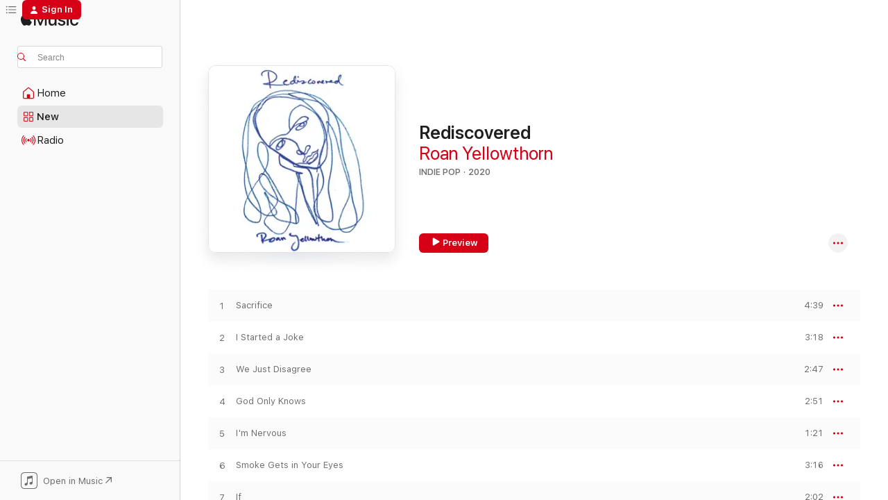

--- FILE ---
content_type: text/html
request_url: https://music.apple.com/us/album/rediscovered/1520130194?uo=4&at=11l8176
body_size: 23423
content:
<!DOCTYPE html>
<html dir="ltr" lang="en-US">
    <head>
        <!-- prettier-ignore -->
        <meta charset="utf-8">
        <!-- prettier-ignore -->
        <meta http-equiv="X-UA-Compatible" content="IE=edge">
        <!-- prettier-ignore -->
        <meta
            name="viewport"
            content="width=device-width,initial-scale=1,interactive-widget=resizes-content"
        >
        <!-- prettier-ignore -->
        <meta name="applicable-device" content="pc,mobile">
        <!-- prettier-ignore -->
        <meta name="referrer" content="strict-origin">
        <!-- prettier-ignore -->
        <link
            rel="apple-touch-icon"
            sizes="180x180"
            href="/assets/favicon/favicon-180.png"
        >
        <!-- prettier-ignore -->
        <link
            rel="icon"
            type="image/png"
            sizes="32x32"
            href="/assets/favicon/favicon-32.png"
        >
        <!-- prettier-ignore -->
        <link
            rel="icon"
            type="image/png"
            sizes="16x16"
            href="/assets/favicon/favicon-16.png"
        >
        <!-- prettier-ignore -->
        <link
            rel="mask-icon"
            href="/assets/favicon/favicon.svg"
            color="#fa233b"
        >
        <!-- prettier-ignore -->
        <link rel="manifest" href="/manifest.json">

        <title>‎Rediscovered - Album by Roan Yellowthorn - Apple Music</title><!-- HEAD_svelte-1cypuwr_START --><link rel="preconnect" href="//www.apple.com/wss/fonts" crossorigin="anonymous"><link rel="stylesheet" href="//www.apple.com/wss/fonts?families=SF+Pro,v4%7CSF+Pro+Icons,v1&amp;display=swap" type="text/css" referrerpolicy="strict-origin-when-cross-origin"><!-- HEAD_svelte-1cypuwr_END --><!-- HEAD_svelte-eg3hvx_START -->    <meta name="description" content="Listen to Rediscovered by Roan Yellowthorn on Apple Music. 2020. 11 Songs. Duration: 31 minutes."> <meta name="keywords" content="listen, Rediscovered, Roan Yellowthorn, music, singles, songs, Indie Pop, streaming music, apple music"> <link rel="canonical" href="https://music.apple.com/us/album/rediscovered/1520130194">   <link rel="alternate" type="application/json+oembed" href="https://music.apple.com/api/oembed?url=https%3A%2F%2Fmusic.apple.com%2Fus%2Falbum%2Frediscovered%2F1520130194" title="Rediscovered by Roan Yellowthorn on Apple Music">  <meta name="al:ios:app_store_id" content="1108187390"> <meta name="al:ios:app_name" content="Apple Music"> <meta name="apple:content_id" content="1520130194"> <meta name="apple:title" content="Rediscovered"> <meta name="apple:description" content="Listen to Rediscovered by Roan Yellowthorn on Apple Music. 2020. 11 Songs. Duration: 31 minutes.">   <meta property="og:title" content="Rediscovered by Roan Yellowthorn on Apple Music"> <meta property="og:description" content="Album · 2020 · 11 Songs"> <meta property="og:site_name" content="Apple Music - Web Player"> <meta property="og:url" content="https://music.apple.com/us/album/rediscovered/1520130194"> <meta property="og:image" content="https://is1-ssl.mzstatic.com/image/thumb/Music113/v4/ae/90/88/ae9088c7-a0fb-9cd7-0aa8-5adde3de095c/194491461133.jpg/1200x630wp-60.jpg"> <meta property="og:image:secure_url" content="https://is1-ssl.mzstatic.com/image/thumb/Music113/v4/ae/90/88/ae9088c7-a0fb-9cd7-0aa8-5adde3de095c/194491461133.jpg/1200x630wp-60.jpg"> <meta property="og:image:alt" content="Rediscovered by Roan Yellowthorn on Apple Music"> <meta property="og:image:width" content="1200"> <meta property="og:image:height" content="630"> <meta property="og:image:type" content="image/jpg"> <meta property="og:type" content="music.album"> <meta property="og:locale" content="en_US">  <meta property="music:song_count" content="11"> <meta property="music:song" content="https://music.apple.com/us/song/sacrifice/1520130198"> <meta property="music:song:preview_url:secure_url" content="https://music.apple.com/us/song/sacrifice/1520130198"> <meta property="music:song:disc" content="1"> <meta property="music:song:duration" content="PT4M39S"> <meta property="music:song:track" content="1">  <meta property="music:song" content="https://music.apple.com/us/song/i-started-a-joke/1520130201"> <meta property="music:song:preview_url:secure_url" content="https://music.apple.com/us/song/i-started-a-joke/1520130201"> <meta property="music:song:disc" content="1"> <meta property="music:song:duration" content="PT3M18S"> <meta property="music:song:track" content="2">  <meta property="music:song" content="https://music.apple.com/us/song/we-just-disagree/1520130204"> <meta property="music:song:preview_url:secure_url" content="https://music.apple.com/us/song/we-just-disagree/1520130204"> <meta property="music:song:disc" content="1"> <meta property="music:song:duration" content="PT2M47S"> <meta property="music:song:track" content="3">  <meta property="music:song" content="https://music.apple.com/us/song/god-only-knows/1520130206"> <meta property="music:song:preview_url:secure_url" content="https://music.apple.com/us/song/god-only-knows/1520130206"> <meta property="music:song:disc" content="1"> <meta property="music:song:duration" content="PT2M51S"> <meta property="music:song:track" content="4">  <meta property="music:song" content="https://music.apple.com/us/song/im-nervous/1520130210"> <meta property="music:song:preview_url:secure_url" content="https://music.apple.com/us/song/im-nervous/1520130210"> <meta property="music:song:disc" content="1"> <meta property="music:song:duration" content="PT1M21S"> <meta property="music:song:track" content="5">  <meta property="music:song" content="https://music.apple.com/us/song/smoke-gets-in-your-eyes/1520130212"> <meta property="music:song:preview_url:secure_url" content="https://music.apple.com/us/song/smoke-gets-in-your-eyes/1520130212"> <meta property="music:song:disc" content="1"> <meta property="music:song:duration" content="PT3M16S"> <meta property="music:song:track" content="6">  <meta property="music:song" content="https://music.apple.com/us/song/if/1520130214"> <meta property="music:song:preview_url:secure_url" content="https://music.apple.com/us/song/if/1520130214"> <meta property="music:song:disc" content="1"> <meta property="music:song:duration" content="PT2M2S"> <meta property="music:song:track" content="7">  <meta property="music:song" content="https://music.apple.com/us/song/your-cheatin-heart/1520130338"> <meta property="music:song:preview_url:secure_url" content="https://music.apple.com/us/song/your-cheatin-heart/1520130338"> <meta property="music:song:disc" content="1"> <meta property="music:song:duration" content="PT3M6S"> <meta property="music:song:track" content="8">  <meta property="music:song" content="https://music.apple.com/us/song/whos-sorry-now/1520130340"> <meta property="music:song:preview_url:secure_url" content="https://music.apple.com/us/song/whos-sorry-now/1520130340"> <meta property="music:song:disc" content="1"> <meta property="music:song:duration" content="PT2M37S"> <meta property="music:song:track" content="9">  <meta property="music:song" content="https://music.apple.com/us/song/your-house/1520130343"> <meta property="music:song:preview_url:secure_url" content="https://music.apple.com/us/song/your-house/1520130343"> <meta property="music:song:disc" content="1"> <meta property="music:song:duration" content="PT2M55S"> <meta property="music:song:track" content="10">  <meta property="music:song" content="https://music.apple.com/us/song/crimson-and-clover/1520130344"> <meta property="music:song:preview_url:secure_url" content="https://music.apple.com/us/song/crimson-and-clover/1520130344"> <meta property="music:song:disc" content="1"> <meta property="music:song:duration" content="PT2M41S"> <meta property="music:song:track" content="11">   <meta property="music:musician" content="https://music.apple.com/us/artist/roan-yellowthorn/1083451890"> <meta property="music:release_date" content="2020-07-31T00:00:00.000Z">   <meta name="twitter:title" content="Rediscovered by Roan Yellowthorn on Apple Music"> <meta name="twitter:description" content="Album · 2020 · 11 Songs"> <meta name="twitter:site" content="@AppleMusic"> <meta name="twitter:image" content="https://is1-ssl.mzstatic.com/image/thumb/Music113/v4/ae/90/88/ae9088c7-a0fb-9cd7-0aa8-5adde3de095c/194491461133.jpg/600x600bf-60.jpg"> <meta name="twitter:image:alt" content="Rediscovered by Roan Yellowthorn on Apple Music"> <meta name="twitter:card" content="summary">       <!-- HTML_TAG_START -->
                <script id=schema:music-album type="application/ld+json">
                    {"@context":"http://schema.org","@type":"MusicAlbum","name":"Rediscovered","description":"Listen to Rediscovered by Roan Yellowthorn on Apple Music. 2020. 11 Songs. Duration: 31 minutes.","citation":[{"@type":"MusicAlbum","image":"https://is1-ssl.mzstatic.com/image/thumb/Music126/v4/96/ff/fb/96fffb43-37ff-a37e-787c-b2c486cbe661/197189471650.jpg/1200x630bb.jpg","url":"https://music.apple.com/us/album/down-at-the-palomino/1699683436","name":"Down at the Palomino"},{"@type":"MusicAlbum","image":"https://is1-ssl.mzstatic.com/image/thumb/Music/y2003/m12/d13/h05/s05.fnmtdqql.tif/1200x630bb.jpg","url":"https://music.apple.com/us/album/bob-gentry/4115473","name":"Bob Gentry"},{"@type":"MusicAlbum","image":"https://is1-ssl.mzstatic.com/image/thumb/Music126/v4/b0/0d/65/b00d6515-d918-5881-c565-8d32b82fdf31/197188358327.jpg/1200x630bb.jpg","url":"https://music.apple.com/us/album/messy/1680853387","name":"Messy"},{"@type":"MusicAlbum","image":"https://is1-ssl.mzstatic.com/image/thumb/Music/c8/80/45/mzi.vefmsghk.tif/1200x630bb.jpg","url":"https://music.apple.com/us/album/covers-creations/439759138","name":"Covers & Creations"},{"@type":"MusicAlbum","image":"https://is1-ssl.mzstatic.com/image/thumb/Music20/v4/ae/a9/f4/aea9f42e-759e-2fa6-48a9-5b410cbd656c/678572228841_cover.jpg/1200x630bb.jpg","url":"https://music.apple.com/us/album/end-of-the-story/1128027428","name":"End of the Story"},{"@type":"MusicAlbum","image":"https://is1-ssl.mzstatic.com/image/thumb/Music114/v4/49/c8/c4/49c8c47f-aad7-98cc-8005-88c03e6e586b/859740748846_cover.jpg/1200x630bb.jpg","url":"https://music.apple.com/us/album/inspired-ep/1532024334","name":"Inspired - EP"},{"@type":"MusicAlbum","image":"https://is1-ssl.mzstatic.com/image/thumb/Music/c5/2b/ab/mzi.szhqdzng.tif/1200x630bb.jpg","url":"https://music.apple.com/us/album/stronger-man/206125813","name":"Stronger Man"},{"@type":"MusicAlbum","image":"https://is1-ssl.mzstatic.com/image/thumb/Music116/v4/11/06/b9/1106b906-a0f0-e11a-97fe-36e6b0c14eab/610012504962_cover.jpg/1200x630bb.jpg","url":"https://music.apple.com/us/album/spaces/1610415325","name":"Spaces"},{"@type":"MusicAlbum","image":"https://is1-ssl.mzstatic.com/image/thumb/Music112/v4/36/60/9c/36609cf3-15b9-e7fe-43cb-89d7fd52ca09/artwork.jpg/1200x630bb.jpg","url":"https://music.apple.com/us/album/damn-shame-waste/1630327255","name":"Damn Shame Waste"},{"@type":"MusicAlbum","image":"https://is1-ssl.mzstatic.com/image/thumb/Music126/v4/27/31/f0/2731f0c7-4837-b852-d19c-e922885042e9/artwork.jpg/1200x630bb.jpg","url":"https://music.apple.com/us/album/the-name-ep/1703513127","name":"The Name - EP"}],"tracks":[{"@type":"MusicRecording","name":"Sacrifice","duration":"PT4M39S","url":"https://music.apple.com/us/song/sacrifice/1520130198","offers":{"@type":"Offer","category":"free","price":0},"audio":{"@type":"AudioObject","potentialAction":{"@type":"ListenAction","expectsAcceptanceOf":{"@type":"Offer","category":"free"},"target":{"@type":"EntryPoint","actionPlatform":"https://music.apple.com/us/song/sacrifice/1520130198"}},"name":"Sacrifice","contentUrl":"https://audio-ssl.itunes.apple.com/itunes-assets/AudioPreview116/v4/b4/d1/58/b4d15895-bf17-328e-cbdb-be022d9609f4/mzaf_6317864926567421990.plus.aac.ep.m4a","duration":"PT4M39S","uploadDate":"2020-03-13","thumbnailUrl":"https://is1-ssl.mzstatic.com/image/thumb/Music113/v4/ae/90/88/ae9088c7-a0fb-9cd7-0aa8-5adde3de095c/194491461133.jpg/1200x630bb.jpg"}},{"@type":"MusicRecording","name":"I Started a Joke","duration":"PT3M18S","url":"https://music.apple.com/us/song/i-started-a-joke/1520130201","offers":{"@type":"Offer","category":"free","price":0},"audio":{"@type":"AudioObject","potentialAction":{"@type":"ListenAction","expectsAcceptanceOf":{"@type":"Offer","category":"free"},"target":{"@type":"EntryPoint","actionPlatform":"https://music.apple.com/us/song/i-started-a-joke/1520130201"}},"name":"I Started a Joke","contentUrl":"https://audio-ssl.itunes.apple.com/itunes-assets/AudioPreview116/v4/e3/ef/aa/e3efaac3-c456-5210-93fa-e5225b82178e/mzaf_562655169375302186.plus.aac.ep.m4a","duration":"PT3M18S","uploadDate":"2020-02-21","thumbnailUrl":"https://is1-ssl.mzstatic.com/image/thumb/Music113/v4/ae/90/88/ae9088c7-a0fb-9cd7-0aa8-5adde3de095c/194491461133.jpg/1200x630bb.jpg"}},{"@type":"MusicRecording","name":"We Just Disagree","duration":"PT2M47S","url":"https://music.apple.com/us/song/we-just-disagree/1520130204","offers":{"@type":"Offer","category":"free","price":0},"audio":{"@type":"AudioObject","potentialAction":{"@type":"ListenAction","expectsAcceptanceOf":{"@type":"Offer","category":"free"},"target":{"@type":"EntryPoint","actionPlatform":"https://music.apple.com/us/song/we-just-disagree/1520130204"}},"name":"We Just Disagree","contentUrl":"https://audio-ssl.itunes.apple.com/itunes-assets/AudioPreview126/v4/03/f1/8d/03f18db3-6587-cf67-bc10-93e34100d461/mzaf_5427082823271995671.plus.aac.ep.m4a","duration":"PT2M47S","uploadDate":"2020-01-10","thumbnailUrl":"https://is1-ssl.mzstatic.com/image/thumb/Music113/v4/ae/90/88/ae9088c7-a0fb-9cd7-0aa8-5adde3de095c/194491461133.jpg/1200x630bb.jpg"}},{"@type":"MusicRecording","name":"God Only Knows","duration":"PT2M51S","url":"https://music.apple.com/us/song/god-only-knows/1520130206","offers":{"@type":"Offer","category":"free","price":0},"audio":{"@type":"AudioObject","potentialAction":{"@type":"ListenAction","expectsAcceptanceOf":{"@type":"Offer","category":"free"},"target":{"@type":"EntryPoint","actionPlatform":"https://music.apple.com/us/song/god-only-knows/1520130206"}},"name":"God Only Knows","contentUrl":"https://audio-ssl.itunes.apple.com/itunes-assets/AudioPreview126/v4/31/46/09/31460951-83d3-253e-5abd-28bf11022c56/mzaf_14161710500194900291.plus.aac.ep.m4a","duration":"PT2M51S","uploadDate":"2020-07-31","thumbnailUrl":"https://is1-ssl.mzstatic.com/image/thumb/Music113/v4/ae/90/88/ae9088c7-a0fb-9cd7-0aa8-5adde3de095c/194491461133.jpg/1200x630bb.jpg"}},{"@type":"MusicRecording","name":"I'm Nervous","duration":"PT1M21S","url":"https://music.apple.com/us/song/im-nervous/1520130210","offers":{"@type":"Offer","category":"free","price":0},"audio":{"@type":"AudioObject","potentialAction":{"@type":"ListenAction","expectsAcceptanceOf":{"@type":"Offer","category":"free"},"target":{"@type":"EntryPoint","actionPlatform":"https://music.apple.com/us/song/im-nervous/1520130210"}},"name":"I'm Nervous","contentUrl":"https://audio-ssl.itunes.apple.com/itunes-assets/AudioPreview126/v4/c4/69/2c/c4692cb5-2643-bedb-f804-2c3a10e2059f/mzaf_615332431625195122.plus.aac.p.m4a","duration":"PT1M21S","uploadDate":"2020-07-31","thumbnailUrl":"https://is1-ssl.mzstatic.com/image/thumb/Music113/v4/ae/90/88/ae9088c7-a0fb-9cd7-0aa8-5adde3de095c/194491461133.jpg/1200x630bb.jpg"}},{"@type":"MusicRecording","name":"Smoke Gets in Your Eyes","duration":"PT3M16S","url":"https://music.apple.com/us/song/smoke-gets-in-your-eyes/1520130212","offers":{"@type":"Offer","category":"free","price":0},"audio":{"@type":"AudioObject","potentialAction":{"@type":"ListenAction","expectsAcceptanceOf":{"@type":"Offer","category":"free"},"target":{"@type":"EntryPoint","actionPlatform":"https://music.apple.com/us/song/smoke-gets-in-your-eyes/1520130212"}},"name":"Smoke Gets in Your Eyes","contentUrl":"https://audio-ssl.itunes.apple.com/itunes-assets/AudioPreview126/v4/bd/a4/98/bda498cd-962e-ac9a-dd5e-1c422ec34386/mzaf_15412173196741107569.plus.aac.ep.m4a","duration":"PT3M16S","uploadDate":"2020-06-03","thumbnailUrl":"https://is1-ssl.mzstatic.com/image/thumb/Music113/v4/ae/90/88/ae9088c7-a0fb-9cd7-0aa8-5adde3de095c/194491461133.jpg/1200x630bb.jpg"}},{"@type":"MusicRecording","name":"If","duration":"PT2M2S","url":"https://music.apple.com/us/song/if/1520130214","offers":{"@type":"Offer","category":"free","price":0},"audio":{"@type":"AudioObject","potentialAction":{"@type":"ListenAction","expectsAcceptanceOf":{"@type":"Offer","category":"free"},"target":{"@type":"EntryPoint","actionPlatform":"https://music.apple.com/us/song/if/1520130214"}},"name":"If","contentUrl":"https://audio-ssl.itunes.apple.com/itunes-assets/AudioPreview126/v4/d8/a9/4a/d8a94a68-7ec2-c1cd-6fcf-07996fd22aa4/mzaf_8170661087717328133.plus.aac.p.m4a","duration":"PT2M2S","uploadDate":"2020-07-31","thumbnailUrl":"https://is1-ssl.mzstatic.com/image/thumb/Music113/v4/ae/90/88/ae9088c7-a0fb-9cd7-0aa8-5adde3de095c/194491461133.jpg/1200x630bb.jpg"}},{"@type":"MusicRecording","name":"Your Cheatin' Heart","duration":"PT3M6S","url":"https://music.apple.com/us/song/your-cheatin-heart/1520130338","offers":{"@type":"Offer","category":"free","price":0},"audio":{"@type":"AudioObject","potentialAction":{"@type":"ListenAction","expectsAcceptanceOf":{"@type":"Offer","category":"free"},"target":{"@type":"EntryPoint","actionPlatform":"https://music.apple.com/us/song/your-cheatin-heart/1520130338"}},"name":"Your Cheatin' Heart","contentUrl":"https://audio-ssl.itunes.apple.com/itunes-assets/AudioPreview126/v4/7d/c8/c0/7dc8c08c-73e7-c0fa-6ed6-8ecdc4946e5d/mzaf_17688430219316768034.plus.aac.ep.m4a","duration":"PT3M6S","uploadDate":"2020-07-31","thumbnailUrl":"https://is1-ssl.mzstatic.com/image/thumb/Music113/v4/ae/90/88/ae9088c7-a0fb-9cd7-0aa8-5adde3de095c/194491461133.jpg/1200x630bb.jpg"}},{"@type":"MusicRecording","name":"Who's Sorry Now","duration":"PT2M37S","url":"https://music.apple.com/us/song/whos-sorry-now/1520130340","offers":{"@type":"Offer","category":"free","price":0},"audio":{"@type":"AudioObject","potentialAction":{"@type":"ListenAction","expectsAcceptanceOf":{"@type":"Offer","category":"free"},"target":{"@type":"EntryPoint","actionPlatform":"https://music.apple.com/us/song/whos-sorry-now/1520130340"}},"name":"Who's Sorry Now","contentUrl":"https://audio-ssl.itunes.apple.com/itunes-assets/AudioPreview126/v4/0f/be/43/0fbe4386-c7b0-5c7b-726d-da5582435098/mzaf_1429911749774294375.plus.aac.ep.m4a","duration":"PT2M37S","uploadDate":"2020-07-31","thumbnailUrl":"https://is1-ssl.mzstatic.com/image/thumb/Music113/v4/ae/90/88/ae9088c7-a0fb-9cd7-0aa8-5adde3de095c/194491461133.jpg/1200x630bb.jpg"}},{"@type":"MusicRecording","name":"Your House","duration":"PT2M55S","url":"https://music.apple.com/us/song/your-house/1520130343","offers":{"@type":"Offer","category":"free","price":0},"audio":{"@type":"AudioObject","potentialAction":{"@type":"ListenAction","expectsAcceptanceOf":{"@type":"Offer","category":"free"},"target":{"@type":"EntryPoint","actionPlatform":"https://music.apple.com/us/song/your-house/1520130343"}},"name":"Your House","contentUrl":"https://audio-ssl.itunes.apple.com/itunes-assets/AudioPreview116/v4/a1/83/25/a18325f7-3ef4-9f91-41b1-ac3e5e0da7f5/mzaf_1778003328243593189.plus.aac.ep.m4a","duration":"PT2M55S","uploadDate":"2020-07-31","thumbnailUrl":"https://is1-ssl.mzstatic.com/image/thumb/Music113/v4/ae/90/88/ae9088c7-a0fb-9cd7-0aa8-5adde3de095c/194491461133.jpg/1200x630bb.jpg"}},{"@type":"MusicRecording","name":"Crimson and Clover","duration":"PT2M41S","url":"https://music.apple.com/us/song/crimson-and-clover/1520130344","offers":{"@type":"Offer","category":"free","price":0},"audio":{"@type":"AudioObject","potentialAction":{"@type":"ListenAction","expectsAcceptanceOf":{"@type":"Offer","category":"free"},"target":{"@type":"EntryPoint","actionPlatform":"https://music.apple.com/us/song/crimson-and-clover/1520130344"}},"name":"Crimson and Clover","contentUrl":"https://audio-ssl.itunes.apple.com/itunes-assets/AudioPreview116/v4/21/b8/1d/21b81db0-ee7e-145a-cfd9-33eae751b7d9/mzaf_7655013966458478923.plus.aac.ep.m4a","duration":"PT2M41S","uploadDate":"2020-07-31","thumbnailUrl":"https://is1-ssl.mzstatic.com/image/thumb/Music113/v4/ae/90/88/ae9088c7-a0fb-9cd7-0aa8-5adde3de095c/194491461133.jpg/1200x630bb.jpg"}}],"workExample":[{"@type":"MusicAlbum","image":"https://is1-ssl.mzstatic.com/image/thumb/Music124/v4/09/36/ce/0936ce60-2cab-ed95-5022-592f373bd015/195497819249.jpg/1200x630bb.jpg","url":"https://music.apple.com/us/album/little-love-single/1545234610","name":"Little Love - Single"},{"@type":"MusicAlbum","image":"https://is1-ssl.mzstatic.com/image/thumb/Music115/v4/9b/6a/32/9b6a327e-9e33-bacc-9eab-ed94e80d75d4/762183458824.jpg/1200x630bb.jpg","url":"https://music.apple.com/us/album/indigo/1407096472","name":"Indigo"},{"@type":"MusicAlbum","image":"https://is1-ssl.mzstatic.com/image/thumb/Music124/v4/40/51/2f/40512f65-a77a-649c-6cc1-91e7c34404a1/195497651955.jpg/1200x630bb.jpg","url":"https://music.apple.com/us/album/daisy-jane-single/1541772058","name":"Daisy Jane - Single"},{"@type":"MusicAlbum","image":"https://is1-ssl.mzstatic.com/image/thumb/Music114/v4/95/89/5c/95895c61-90f5-7617-3a84-2c1c58b7955d/195497804443.jpg/1200x630bb.jpg","url":"https://music.apple.com/us/album/another-life/1545237266","name":"Another Life"},{"@type":"MusicAlbum","image":"https://is1-ssl.mzstatic.com/image/thumb/Music123/v4/c8/8d/59/c88d593e-7be7-f319-96b6-ab27b88b729e/194491621346.jpg/1200x630bb.jpg","url":"https://music.apple.com/us/album/i-started-a-joke-single/1490991709","name":"I Started a Joke - Single"},{"@type":"MusicAlbum","image":"https://is1-ssl.mzstatic.com/image/thumb/Music123/v4/0d/70/48/0d70480c-50c4-78df-deda-5a3f960e1c04/194491621513.jpg/1200x630bb.jpg","url":"https://music.apple.com/us/album/we-just-disagree-single/1489519946","name":"We Just Disagree - Single"},{"@type":"MusicAlbum","image":"https://is1-ssl.mzstatic.com/image/thumb/Music123/v4/9d/16/36/9d163604-376b-1e40-1593-1f9b1b906cae/194491414856.jpg/1200x630bb.jpg","url":"https://music.apple.com/us/album/ill-be-home-for-christmas-single/1481526872","name":"I'll Be Home for Christmas - Single"},{"@type":"MusicAlbum","image":"https://is1-ssl.mzstatic.com/image/thumb/Music123/v4/13/5c/6d/135c6d16-25e8-af14-8e34-87d3fd988f5e/195081800523.jpg/1200x630bb.jpg","url":"https://music.apple.com/us/album/cant-change-me-single/1517174243","name":"Can't Change Me - Single"},{"@type":"MusicAlbum","image":"https://is1-ssl.mzstatic.com/image/thumb/Music122/v4/4f/8a/05/4f8a05e5-9ac0-4640-8159-54d2e297f8e8/artwork.jpg/1200x630bb.jpg","url":"https://music.apple.com/us/album/telephone-line-single/1621647876","name":"Telephone Line - Single"},{"@type":"MusicAlbum","image":"https://is1-ssl.mzstatic.com/image/thumb/Music124/v4/c7/53/44/c7534468-c8c0-0dbe-e962-126d34ff7522/195497336548.jpg/1200x630bb.jpg","url":"https://music.apple.com/us/album/im-enough-single/1534397760","name":"I'm Enough - Single"},{"@type":"MusicAlbum","image":"https://is1-ssl.mzstatic.com/image/thumb/Music126/v4/2e/4e/d5/2e4ed5c7-bae0-b84b-5cbf-799903519c24/196292720358.jpg/1200x630bb.jpg","url":"https://music.apple.com/us/album/wrong-way-single/1591994287","name":"Wrong Way - Single"},{"@type":"MusicAlbum","image":"https://is1-ssl.mzstatic.com/image/thumb/Music114/v4/61/a5/42/61a54266-842f-b92d-0f3c-80001892624c/195497818945.jpg/1200x630bb.jpg","url":"https://music.apple.com/us/album/vampire-single/1545234840","name":"Vampire - Single"},{"@type":"MusicAlbum","image":"https://is1-ssl.mzstatic.com/image/thumb/Music123/v4/03/60/fe/0360fec8-9abf-086f-6583-19eec70c9556/194491408206.jpg/1200x630bb.jpg","url":"https://music.apple.com/us/album/river-feat-car-astor-single/1481412005","name":"River (feat. Car Astor) - Single"},{"@type":"MusicAlbum","image":"https://is1-ssl.mzstatic.com/image/thumb/Music115/v4/73/3e/12/733e12d2-1ac5-8b3a-f1b6-0f299bb1a0cd/192562745700.jpg/1200x630bb.jpg","url":"https://music.apple.com/us/album/lie-single/1407082746","name":"Lie - Single"},{"@type":"MusicAlbum","image":"https://is1-ssl.mzstatic.com/image/thumb/Music125/v4/e3/dd/36/e3dd363d-06b6-dae8-bac2-e9e9017625a6/192562745663.jpg/1200x630bb.jpg","url":"https://music.apple.com/us/album/talk-about-it-single/1407088405","name":"Talk About It - Single"},{"@type":"MusicRecording","name":"Sacrifice","duration":"PT4M39S","url":"https://music.apple.com/us/song/sacrifice/1520130198","offers":{"@type":"Offer","category":"free","price":0},"audio":{"@type":"AudioObject","potentialAction":{"@type":"ListenAction","expectsAcceptanceOf":{"@type":"Offer","category":"free"},"target":{"@type":"EntryPoint","actionPlatform":"https://music.apple.com/us/song/sacrifice/1520130198"}},"name":"Sacrifice","contentUrl":"https://audio-ssl.itunes.apple.com/itunes-assets/AudioPreview116/v4/b4/d1/58/b4d15895-bf17-328e-cbdb-be022d9609f4/mzaf_6317864926567421990.plus.aac.ep.m4a","duration":"PT4M39S","uploadDate":"2020-03-13","thumbnailUrl":"https://is1-ssl.mzstatic.com/image/thumb/Music113/v4/ae/90/88/ae9088c7-a0fb-9cd7-0aa8-5adde3de095c/194491461133.jpg/1200x630bb.jpg"}},{"@type":"MusicRecording","name":"I Started a Joke","duration":"PT3M18S","url":"https://music.apple.com/us/song/i-started-a-joke/1520130201","offers":{"@type":"Offer","category":"free","price":0},"audio":{"@type":"AudioObject","potentialAction":{"@type":"ListenAction","expectsAcceptanceOf":{"@type":"Offer","category":"free"},"target":{"@type":"EntryPoint","actionPlatform":"https://music.apple.com/us/song/i-started-a-joke/1520130201"}},"name":"I Started a Joke","contentUrl":"https://audio-ssl.itunes.apple.com/itunes-assets/AudioPreview116/v4/e3/ef/aa/e3efaac3-c456-5210-93fa-e5225b82178e/mzaf_562655169375302186.plus.aac.ep.m4a","duration":"PT3M18S","uploadDate":"2020-02-21","thumbnailUrl":"https://is1-ssl.mzstatic.com/image/thumb/Music113/v4/ae/90/88/ae9088c7-a0fb-9cd7-0aa8-5adde3de095c/194491461133.jpg/1200x630bb.jpg"}},{"@type":"MusicRecording","name":"We Just Disagree","duration":"PT2M47S","url":"https://music.apple.com/us/song/we-just-disagree/1520130204","offers":{"@type":"Offer","category":"free","price":0},"audio":{"@type":"AudioObject","potentialAction":{"@type":"ListenAction","expectsAcceptanceOf":{"@type":"Offer","category":"free"},"target":{"@type":"EntryPoint","actionPlatform":"https://music.apple.com/us/song/we-just-disagree/1520130204"}},"name":"We Just Disagree","contentUrl":"https://audio-ssl.itunes.apple.com/itunes-assets/AudioPreview126/v4/03/f1/8d/03f18db3-6587-cf67-bc10-93e34100d461/mzaf_5427082823271995671.plus.aac.ep.m4a","duration":"PT2M47S","uploadDate":"2020-01-10","thumbnailUrl":"https://is1-ssl.mzstatic.com/image/thumb/Music113/v4/ae/90/88/ae9088c7-a0fb-9cd7-0aa8-5adde3de095c/194491461133.jpg/1200x630bb.jpg"}},{"@type":"MusicRecording","name":"God Only Knows","duration":"PT2M51S","url":"https://music.apple.com/us/song/god-only-knows/1520130206","offers":{"@type":"Offer","category":"free","price":0},"audio":{"@type":"AudioObject","potentialAction":{"@type":"ListenAction","expectsAcceptanceOf":{"@type":"Offer","category":"free"},"target":{"@type":"EntryPoint","actionPlatform":"https://music.apple.com/us/song/god-only-knows/1520130206"}},"name":"God Only Knows","contentUrl":"https://audio-ssl.itunes.apple.com/itunes-assets/AudioPreview126/v4/31/46/09/31460951-83d3-253e-5abd-28bf11022c56/mzaf_14161710500194900291.plus.aac.ep.m4a","duration":"PT2M51S","uploadDate":"2020-07-31","thumbnailUrl":"https://is1-ssl.mzstatic.com/image/thumb/Music113/v4/ae/90/88/ae9088c7-a0fb-9cd7-0aa8-5adde3de095c/194491461133.jpg/1200x630bb.jpg"}},{"@type":"MusicRecording","name":"I'm Nervous","duration":"PT1M21S","url":"https://music.apple.com/us/song/im-nervous/1520130210","offers":{"@type":"Offer","category":"free","price":0},"audio":{"@type":"AudioObject","potentialAction":{"@type":"ListenAction","expectsAcceptanceOf":{"@type":"Offer","category":"free"},"target":{"@type":"EntryPoint","actionPlatform":"https://music.apple.com/us/song/im-nervous/1520130210"}},"name":"I'm Nervous","contentUrl":"https://audio-ssl.itunes.apple.com/itunes-assets/AudioPreview126/v4/c4/69/2c/c4692cb5-2643-bedb-f804-2c3a10e2059f/mzaf_615332431625195122.plus.aac.p.m4a","duration":"PT1M21S","uploadDate":"2020-07-31","thumbnailUrl":"https://is1-ssl.mzstatic.com/image/thumb/Music113/v4/ae/90/88/ae9088c7-a0fb-9cd7-0aa8-5adde3de095c/194491461133.jpg/1200x630bb.jpg"}},{"@type":"MusicRecording","name":"Smoke Gets in Your Eyes","duration":"PT3M16S","url":"https://music.apple.com/us/song/smoke-gets-in-your-eyes/1520130212","offers":{"@type":"Offer","category":"free","price":0},"audio":{"@type":"AudioObject","potentialAction":{"@type":"ListenAction","expectsAcceptanceOf":{"@type":"Offer","category":"free"},"target":{"@type":"EntryPoint","actionPlatform":"https://music.apple.com/us/song/smoke-gets-in-your-eyes/1520130212"}},"name":"Smoke Gets in Your Eyes","contentUrl":"https://audio-ssl.itunes.apple.com/itunes-assets/AudioPreview126/v4/bd/a4/98/bda498cd-962e-ac9a-dd5e-1c422ec34386/mzaf_15412173196741107569.plus.aac.ep.m4a","duration":"PT3M16S","uploadDate":"2020-06-03","thumbnailUrl":"https://is1-ssl.mzstatic.com/image/thumb/Music113/v4/ae/90/88/ae9088c7-a0fb-9cd7-0aa8-5adde3de095c/194491461133.jpg/1200x630bb.jpg"}},{"@type":"MusicRecording","name":"If","duration":"PT2M2S","url":"https://music.apple.com/us/song/if/1520130214","offers":{"@type":"Offer","category":"free","price":0},"audio":{"@type":"AudioObject","potentialAction":{"@type":"ListenAction","expectsAcceptanceOf":{"@type":"Offer","category":"free"},"target":{"@type":"EntryPoint","actionPlatform":"https://music.apple.com/us/song/if/1520130214"}},"name":"If","contentUrl":"https://audio-ssl.itunes.apple.com/itunes-assets/AudioPreview126/v4/d8/a9/4a/d8a94a68-7ec2-c1cd-6fcf-07996fd22aa4/mzaf_8170661087717328133.plus.aac.p.m4a","duration":"PT2M2S","uploadDate":"2020-07-31","thumbnailUrl":"https://is1-ssl.mzstatic.com/image/thumb/Music113/v4/ae/90/88/ae9088c7-a0fb-9cd7-0aa8-5adde3de095c/194491461133.jpg/1200x630bb.jpg"}},{"@type":"MusicRecording","name":"Your Cheatin' Heart","duration":"PT3M6S","url":"https://music.apple.com/us/song/your-cheatin-heart/1520130338","offers":{"@type":"Offer","category":"free","price":0},"audio":{"@type":"AudioObject","potentialAction":{"@type":"ListenAction","expectsAcceptanceOf":{"@type":"Offer","category":"free"},"target":{"@type":"EntryPoint","actionPlatform":"https://music.apple.com/us/song/your-cheatin-heart/1520130338"}},"name":"Your Cheatin' Heart","contentUrl":"https://audio-ssl.itunes.apple.com/itunes-assets/AudioPreview126/v4/7d/c8/c0/7dc8c08c-73e7-c0fa-6ed6-8ecdc4946e5d/mzaf_17688430219316768034.plus.aac.ep.m4a","duration":"PT3M6S","uploadDate":"2020-07-31","thumbnailUrl":"https://is1-ssl.mzstatic.com/image/thumb/Music113/v4/ae/90/88/ae9088c7-a0fb-9cd7-0aa8-5adde3de095c/194491461133.jpg/1200x630bb.jpg"}},{"@type":"MusicRecording","name":"Who's Sorry Now","duration":"PT2M37S","url":"https://music.apple.com/us/song/whos-sorry-now/1520130340","offers":{"@type":"Offer","category":"free","price":0},"audio":{"@type":"AudioObject","potentialAction":{"@type":"ListenAction","expectsAcceptanceOf":{"@type":"Offer","category":"free"},"target":{"@type":"EntryPoint","actionPlatform":"https://music.apple.com/us/song/whos-sorry-now/1520130340"}},"name":"Who's Sorry Now","contentUrl":"https://audio-ssl.itunes.apple.com/itunes-assets/AudioPreview126/v4/0f/be/43/0fbe4386-c7b0-5c7b-726d-da5582435098/mzaf_1429911749774294375.plus.aac.ep.m4a","duration":"PT2M37S","uploadDate":"2020-07-31","thumbnailUrl":"https://is1-ssl.mzstatic.com/image/thumb/Music113/v4/ae/90/88/ae9088c7-a0fb-9cd7-0aa8-5adde3de095c/194491461133.jpg/1200x630bb.jpg"}},{"@type":"MusicRecording","name":"Your House","duration":"PT2M55S","url":"https://music.apple.com/us/song/your-house/1520130343","offers":{"@type":"Offer","category":"free","price":0},"audio":{"@type":"AudioObject","potentialAction":{"@type":"ListenAction","expectsAcceptanceOf":{"@type":"Offer","category":"free"},"target":{"@type":"EntryPoint","actionPlatform":"https://music.apple.com/us/song/your-house/1520130343"}},"name":"Your House","contentUrl":"https://audio-ssl.itunes.apple.com/itunes-assets/AudioPreview116/v4/a1/83/25/a18325f7-3ef4-9f91-41b1-ac3e5e0da7f5/mzaf_1778003328243593189.plus.aac.ep.m4a","duration":"PT2M55S","uploadDate":"2020-07-31","thumbnailUrl":"https://is1-ssl.mzstatic.com/image/thumb/Music113/v4/ae/90/88/ae9088c7-a0fb-9cd7-0aa8-5adde3de095c/194491461133.jpg/1200x630bb.jpg"}},{"@type":"MusicRecording","name":"Crimson and Clover","duration":"PT2M41S","url":"https://music.apple.com/us/song/crimson-and-clover/1520130344","offers":{"@type":"Offer","category":"free","price":0},"audio":{"@type":"AudioObject","potentialAction":{"@type":"ListenAction","expectsAcceptanceOf":{"@type":"Offer","category":"free"},"target":{"@type":"EntryPoint","actionPlatform":"https://music.apple.com/us/song/crimson-and-clover/1520130344"}},"name":"Crimson and Clover","contentUrl":"https://audio-ssl.itunes.apple.com/itunes-assets/AudioPreview116/v4/21/b8/1d/21b81db0-ee7e-145a-cfd9-33eae751b7d9/mzaf_7655013966458478923.plus.aac.ep.m4a","duration":"PT2M41S","uploadDate":"2020-07-31","thumbnailUrl":"https://is1-ssl.mzstatic.com/image/thumb/Music113/v4/ae/90/88/ae9088c7-a0fb-9cd7-0aa8-5adde3de095c/194491461133.jpg/1200x630bb.jpg"}}],"url":"https://music.apple.com/us/album/rediscovered/1520130194","image":"https://is1-ssl.mzstatic.com/image/thumb/Music113/v4/ae/90/88/ae9088c7-a0fb-9cd7-0aa8-5adde3de095c/194491461133.jpg/1200x630bb.jpg","potentialAction":{"@type":"ListenAction","expectsAcceptanceOf":{"@type":"Offer","category":"free"},"target":{"@type":"EntryPoint","actionPlatform":"https://music.apple.com/us/album/rediscovered/1520130194"}},"genre":["Indie Pop","Music","Alternative"],"datePublished":"2020-07-31","byArtist":[{"@type":"MusicGroup","url":"https://music.apple.com/us/artist/roan-yellowthorn/1083451890","name":"Roan Yellowthorn"}]}
                </script>
                <!-- HTML_TAG_END -->    <!-- HEAD_svelte-eg3hvx_END -->
      <script type="module" crossorigin src="/assets/index~90a29058ba.js"></script>
      <link rel="stylesheet" href="/assets/index~fbf29d0525.css">
      <script type="module">import.meta.url;import("_").catch(()=>1);async function* g(){};window.__vite_is_modern_browser=true;</script>
      <script type="module">!function(){if(window.__vite_is_modern_browser)return;console.warn("vite: loading legacy chunks, syntax error above and the same error below should be ignored");var e=document.getElementById("vite-legacy-polyfill"),n=document.createElement("script");n.src=e.src,n.onload=function(){System.import(document.getElementById('vite-legacy-entry').getAttribute('data-src'))},document.body.appendChild(n)}();</script>
    </head>
    <body>
        
        <script
            async
            src="/includes/js-cdn/musickit/v3/amp/musickit.js"
        ></script>
        <script
            type="module"
            async
            src="/includes/js-cdn/musickit/v3/components/musickit-components/musickit-components.esm.js"
        ></script>
        <script
            nomodule
            async
            src="/includes/js-cdn/musickit/v3/components/musickit-components/musickit-components.js"
        ></script>
        <svg style="display: none" xmlns="http://www.w3.org/2000/svg">
            <symbol id="play-circle-fill" viewBox="0 0 60 60">
                <path
                    class="icon-circle-fill__circle"
                    fill="var(--iconCircleFillBG, transparent)"
                    d="M30 60c16.411 0 30-13.617 30-30C60 13.588 46.382 0 29.971 0 13.588 0 .001 13.588.001 30c0 16.383 13.617 30 30 30Z"
                />
                <path
                    fill="var(--iconFillArrow, var(--keyColor, black))"
                    d="M24.411 41.853c-1.41.853-3.028.177-3.028-1.294V19.47c0-1.44 1.735-2.058 3.028-1.294l17.265 10.235a1.89 1.89 0 0 1 0 3.265L24.411 41.853Z"
                />
            </symbol>
        </svg>
        <div class="body-container">
              <div class="app-container svelte-t3vj1e" data-testid="app-container">   <div class="header svelte-rjjbqs" data-testid="header"><nav data-testid="navigation" class="navigation svelte-13li0vp"><div class="navigation__header svelte-13li0vp"><div data-testid="logo" class="logo svelte-1o7dz8w"> <a aria-label="Apple Music" role="img" href="https://music.apple.com/us/home" class="svelte-1o7dz8w"><svg height="20" viewBox="0 0 83 20" width="83" xmlns="http://www.w3.org/2000/svg" class="logo" aria-hidden="true"><path d="M34.752 19.746V6.243h-.088l-5.433 13.503h-2.074L21.711 6.243h-.087v13.503h-2.548V1.399h3.235l5.833 14.621h.1l5.82-14.62h3.248v18.347h-2.56zm16.649 0h-2.586v-2.263h-.062c-.725 1.602-2.061 2.504-4.072 2.504-2.86 0-4.61-1.894-4.61-4.958V6.37h2.698v8.125c0 2.034.95 3.127 2.81 3.127 1.95 0 3.124-1.373 3.124-3.458V6.37H51.4v13.376zm7.394-13.618c3.06 0 5.046 1.73 5.134 4.196h-2.536c-.15-1.296-1.087-2.11-2.598-2.11-1.462 0-2.436.724-2.436 1.793 0 .839.6 1.41 2.023 1.741l2.136.496c2.686.636 3.71 1.704 3.71 3.636 0 2.442-2.236 4.12-5.333 4.12-3.285 0-5.26-1.64-5.509-4.183h2.673c.25 1.398 1.187 2.085 2.836 2.085 1.623 0 2.623-.687 2.623-1.78 0-.865-.487-1.373-1.924-1.704l-2.136-.508c-2.498-.585-3.735-1.806-3.735-3.75 0-2.391 2.049-4.032 5.072-4.032zM66.1 2.836c0-.878.7-1.577 1.561-1.577.862 0 1.55.7 1.55 1.577 0 .864-.688 1.576-1.55 1.576a1.573 1.573 0 0 1-1.56-1.576zm.212 3.534h2.698v13.376h-2.698zm14.089 4.603c-.275-1.424-1.324-2.556-3.085-2.556-2.086 0-3.46 1.767-3.46 4.64 0 2.938 1.386 4.642 3.485 4.642 1.66 0 2.748-.928 3.06-2.48H83C82.713 18.067 80.477 20 77.317 20c-3.76 0-6.208-2.62-6.208-6.942 0-4.247 2.448-6.93 6.183-6.93 3.385 0 5.446 2.213 5.683 4.845h-2.573zM10.824 3.189c-.698.834-1.805 1.496-2.913 1.398-.145-1.128.41-2.33 1.036-3.065C9.644.662 10.848.05 11.835 0c.121 1.178-.336 2.33-1.01 3.19zm.999 1.619c.624.049 2.425.244 3.578 1.98-.096.074-2.137 1.272-2.113 3.79.024 3.01 2.593 4.012 2.617 4.037-.024.074-.407 1.419-1.344 2.812-.817 1.224-1.657 2.422-3.002 2.447-1.297.024-1.73-.783-3.218-.783-1.489 0-1.97.758-3.194.807-1.297.048-2.28-1.297-3.097-2.52C.368 14.908-.904 10.408.825 7.375c.84-1.516 2.377-2.47 4.034-2.495 1.273-.023 2.45.857 3.218.857.769 0 2.137-1.027 3.746-.93z"></path></svg></a>   </div> <div class="search-input-wrapper svelte-nrtdem" data-testid="search-input"><div data-testid="amp-search-input" aria-controls="search-suggestions" aria-expanded="false" aria-haspopup="listbox" aria-owns="search-suggestions" class="search-input-container svelte-rg26q6" tabindex="-1" role=""><div class="flex-container svelte-rg26q6"><form id="search-input-form" class="svelte-rg26q6"><svg height="16" width="16" viewBox="0 0 16 16" class="search-svg" aria-hidden="true"><path d="M11.87 10.835c.018.015.035.03.051.047l3.864 3.863a.735.735 0 1 1-1.04 1.04l-3.863-3.864a.744.744 0 0 1-.047-.051 6.667 6.667 0 1 1 1.035-1.035zM6.667 12a5.333 5.333 0 1 0 0-10.667 5.333 5.333 0 0 0 0 10.667z"></path></svg> <input aria-autocomplete="list" aria-multiline="false" aria-controls="search-suggestions" placeholder="Search" spellcheck="false" autocomplete="off" autocorrect="off" autocapitalize="off" type="text" inputmode="search" class="search-input__text-field svelte-rg26q6" data-testid="search-input__text-field"></form> </div> <div data-testid="search-scope-bar"></div>   </div> </div></div> <div data-testid="navigation-content" class="navigation__content svelte-13li0vp" id="navigation" aria-hidden="false"><div class="navigation__scrollable-container svelte-13li0vp"><div data-testid="navigation-items-primary" class="navigation-items navigation-items--primary svelte-ng61m8"> <ul class="navigation-items__list svelte-ng61m8">  <li class="navigation-item navigation-item__home svelte-1a5yt87" aria-selected="false" data-testid="navigation-item"> <a href="https://music.apple.com/us/home" class="navigation-item__link svelte-1a5yt87" role="button" data-testid="home" aria-pressed="false"><div class="navigation-item__content svelte-zhx7t9"> <span class="navigation-item__icon svelte-zhx7t9"> <svg width="24" height="24" viewBox="0 0 24 24" xmlns="http://www.w3.org/2000/svg" aria-hidden="true"><path d="M5.93 20.16a1.94 1.94 0 0 1-1.43-.502c-.334-.335-.502-.794-.502-1.393v-7.142c0-.362.062-.688.177-.953.123-.264.326-.529.6-.75l6.145-5.157c.176-.141.344-.247.52-.318.176-.07.362-.105.564-.105.194 0 .388.035.565.105.176.07.352.177.52.318l6.146 5.158c.273.23.467.476.59.75.124.264.177.59.177.96v7.134c0 .59-.159 1.058-.503 1.393-.335.335-.811.503-1.428.503H5.929Zm12.14-1.172c.221 0 .406-.07.547-.212a.688.688 0 0 0 .22-.511v-7.142c0-.177-.026-.344-.087-.459a.97.97 0 0 0-.265-.353l-6.154-5.149a.756.756 0 0 0-.177-.115.37.37 0 0 0-.15-.035.37.37 0 0 0-.158.035l-.177.115-6.145 5.15a.982.982 0 0 0-.274.352 1.13 1.13 0 0 0-.088.468v7.133c0 .203.08.379.23.511a.744.744 0 0 0 .546.212h12.133Zm-8.323-4.7c0-.176.062-.326.177-.432a.6.6 0 0 1 .423-.159h3.315c.176 0 .326.053.432.16s.159.255.159.431v4.973H9.756v-4.973Z"></path></svg> </span> <span class="navigation-item__label svelte-zhx7t9"> Home </span> </div></a>  </li>  <li class="navigation-item navigation-item__new svelte-1a5yt87" aria-selected="false" data-testid="navigation-item"> <a href="https://music.apple.com/us/new" class="navigation-item__link svelte-1a5yt87" role="button" data-testid="new" aria-pressed="false"><div class="navigation-item__content svelte-zhx7t9"> <span class="navigation-item__icon svelte-zhx7t9"> <svg height="24" viewBox="0 0 24 24" width="24" aria-hidden="true"><path d="M9.92 11.354c.966 0 1.453-.487 1.453-1.49v-3.4c0-1.004-.487-1.483-1.453-1.483H6.452C5.487 4.981 5 5.46 5 6.464v3.4c0 1.003.487 1.49 1.452 1.49zm7.628 0c.965 0 1.452-.487 1.452-1.49v-3.4c0-1.004-.487-1.483-1.452-1.483h-3.46c-.974 0-1.46.479-1.46 1.483v3.4c0 1.003.486 1.49 1.46 1.49zm-7.65-1.073h-3.43c-.266 0-.396-.137-.396-.418v-3.4c0-.273.13-.41.396-.41h3.43c.265 0 .402.137.402.41v3.4c0 .281-.137.418-.403.418zm7.634 0h-3.43c-.273 0-.402-.137-.402-.418v-3.4c0-.273.129-.41.403-.41h3.43c.265 0 .395.137.395.41v3.4c0 .281-.13.418-.396.418zm-7.612 8.7c.966 0 1.453-.48 1.453-1.483v-3.407c0-.996-.487-1.483-1.453-1.483H6.452c-.965 0-1.452.487-1.452 1.483v3.407c0 1.004.487 1.483 1.452 1.483zm7.628 0c.965 0 1.452-.48 1.452-1.483v-3.407c0-.996-.487-1.483-1.452-1.483h-3.46c-.974 0-1.46.487-1.46 1.483v3.407c0 1.004.486 1.483 1.46 1.483zm-7.65-1.072h-3.43c-.266 0-.396-.137-.396-.41v-3.4c0-.282.13-.418.396-.418h3.43c.265 0 .402.136.402.418v3.4c0 .273-.137.41-.403.41zm7.634 0h-3.43c-.273 0-.402-.137-.402-.41v-3.4c0-.282.129-.418.403-.418h3.43c.265 0 .395.136.395.418v3.4c0 .273-.13.41-.396.41z" fill-opacity=".95"></path></svg> </span> <span class="navigation-item__label svelte-zhx7t9"> New </span> </div></a>  </li>  <li class="navigation-item navigation-item__radio svelte-1a5yt87" aria-selected="false" data-testid="navigation-item"> <a href="https://music.apple.com/us/radio" class="navigation-item__link svelte-1a5yt87" role="button" data-testid="radio" aria-pressed="false"><div class="navigation-item__content svelte-zhx7t9"> <span class="navigation-item__icon svelte-zhx7t9"> <svg width="24" height="24" viewBox="0 0 24 24" xmlns="http://www.w3.org/2000/svg" aria-hidden="true"><path d="M19.359 18.57C21.033 16.818 22 14.461 22 11.89s-.967-4.93-2.641-6.68c-.276-.292-.653-.26-.868-.023-.222.246-.176.591.085.868 1.466 1.535 2.272 3.593 2.272 5.835 0 2.241-.806 4.3-2.272 5.835-.261.268-.307.621-.085.86.215.245.592.276.868-.016zm-13.85.014c.222-.238.176-.59-.085-.86-1.474-1.535-2.272-3.593-2.272-5.834 0-2.242.798-4.3 2.272-5.835.261-.277.307-.622.085-.868-.215-.238-.592-.269-.868.023C2.967 6.96 2 9.318 2 11.89s.967 4.929 2.641 6.68c.276.29.653.26.868.014zm1.957-1.873c.223-.253.162-.583-.1-.867-.951-1.068-1.473-2.45-1.473-3.954 0-1.505.522-2.887 1.474-3.954.26-.284.322-.614.1-.876-.23-.26-.622-.26-.891.039-1.175 1.274-1.827 2.963-1.827 4.79 0 1.82.652 3.517 1.827 4.784.269.3.66.307.89.038zm9.958-.038c1.175-1.267 1.827-2.964 1.827-4.783 0-1.828-.652-3.517-1.827-4.791-.269-.3-.66-.3-.89-.039-.23.262-.162.592.092.876.96 1.067 1.481 2.449 1.481 3.954 0 1.504-.522 2.886-1.481 3.954-.254.284-.323.614-.092.867.23.269.621.261.89-.038zm-8.061-1.966c.23-.26.13-.568-.092-.883-.415-.522-.63-1.197-.63-1.934 0-.737.215-1.413.63-1.943.222-.307.322-.614.092-.875s-.653-.261-.906.054a4.385 4.385 0 0 0-.968 2.764 4.38 4.38 0 0 0 .968 2.756c.253.322.675.322.906.061zm6.18-.061a4.38 4.38 0 0 0 .968-2.756 4.385 4.385 0 0 0-.968-2.764c-.253-.315-.675-.315-.906-.054-.23.261-.138.568.092.875.415.53.63 1.206.63 1.943 0 .737-.215 1.412-.63 1.934-.23.315-.322.622-.092.883s.653.261.906-.061zm-3.547-.967c.96 0 1.789-.814 1.789-1.797s-.83-1.789-1.789-1.789c-.96 0-1.781.806-1.781 1.789 0 .983.821 1.797 1.781 1.797z"></path></svg> </span> <span class="navigation-item__label svelte-zhx7t9"> Radio </span> </div></a>  </li>  <li class="navigation-item navigation-item__search svelte-1a5yt87" aria-selected="false" data-testid="navigation-item"> <a href="https://music.apple.com/us/search" class="navigation-item__link svelte-1a5yt87" role="button" data-testid="search" aria-pressed="false"><div class="navigation-item__content svelte-zhx7t9"> <span class="navigation-item__icon svelte-zhx7t9"> <svg height="24" viewBox="0 0 24 24" width="24" aria-hidden="true"><path d="M17.979 18.553c.476 0 .813-.366.813-.835a.807.807 0 0 0-.235-.586l-3.45-3.457a5.61 5.61 0 0 0 1.158-3.413c0-3.098-2.535-5.633-5.633-5.633C7.542 4.63 5 7.156 5 10.262c0 3.098 2.534 5.632 5.632 5.632a5.614 5.614 0 0 0 3.274-1.055l3.472 3.472a.835.835 0 0 0 .6.242zm-7.347-3.875c-2.417 0-4.416-2-4.416-4.416 0-2.417 2-4.417 4.416-4.417 2.417 0 4.417 2 4.417 4.417s-2 4.416-4.417 4.416z" fill-opacity=".95"></path></svg> </span> <span class="navigation-item__label svelte-zhx7t9"> Search </span> </div></a>  </li></ul> </div>   </div> <div class="navigation__native-cta"><div slot="native-cta"><div data-testid="native-cta" class="native-cta svelte-1t4vswz  native-cta--authenticated"><button class="native-cta__button svelte-1t4vswz" data-testid="native-cta-button"><span class="native-cta__app-icon svelte-1t4vswz"><svg width="24" height="24" xmlns="http://www.w3.org/2000/svg" xml:space="preserve" style="fill-rule:evenodd;clip-rule:evenodd;stroke-linejoin:round;stroke-miterlimit:2" viewBox="0 0 24 24" slot="app-icon" aria-hidden="true"><path d="M22.567 1.496C21.448.393 19.956.045 17.293.045H6.566c-2.508 0-4.028.376-5.12 1.465C.344 2.601 0 4.09 0 6.611v10.727c0 2.695.33 4.18 1.432 5.257 1.106 1.103 2.595 1.45 5.275 1.45h10.586c2.663 0 4.169-.347 5.274-1.45C23.656 21.504 24 20.033 24 17.338V6.752c0-2.694-.344-4.179-1.433-5.256Zm.411 4.9v11.299c0 1.898-.338 3.286-1.188 4.137-.851.864-2.256 1.191-4.141 1.191H6.35c-1.884 0-3.303-.341-4.154-1.191-.85-.851-1.174-2.239-1.174-4.137V6.54c0-2.014.324-3.445 1.16-4.295.851-.864 2.312-1.177 4.313-1.177h11.154c1.885 0 3.29.341 4.141 1.191.864.85 1.188 2.239 1.188 4.137Z" style="fill-rule:nonzero"></path><path d="M7.413 19.255c.987 0 2.48-.728 2.48-2.672v-6.385c0-.35.063-.428.378-.494l5.298-1.095c.351-.067.534.025.534.333l.035 4.286c0 .337-.182.586-.53.652l-1.014.228c-1.361.3-2.007.923-2.007 1.937 0 1.017.79 1.748 1.926 1.748.986 0 2.444-.679 2.444-2.64V5.654c0-.636-.279-.821-1.016-.66L9.646 6.298c-.448.091-.674.329-.674.699l.035 7.697c0 .336-.148.546-.446.613l-1.067.21c-1.329.266-1.986.93-1.986 1.993 0 1.017.786 1.745 1.905 1.745Z" style="fill-rule:nonzero"></path></svg></span> <span class="native-cta__label svelte-1t4vswz">Open in Music</span> <span class="native-cta__arrow svelte-1t4vswz"><svg height="16" width="16" viewBox="0 0 16 16" class="native-cta-action" aria-hidden="true"><path d="M1.559 16 13.795 3.764v8.962H16V0H3.274v2.205h8.962L0 14.441 1.559 16z"></path></svg></span></button> </div>  </div></div></div> </nav> </div>  <div class="player-bar player-bar__floating-player svelte-1rr9v04" data-testid="player-bar" aria-label="Music controls" aria-hidden="false">   </div>   <div id="scrollable-page" class="scrollable-page svelte-mt0bfj" data-main-content data-testid="main-section" aria-hidden="false"><main data-testid="main" class="svelte-bzjlhs"><div class="content-container svelte-bzjlhs" data-testid="content-container"><div class="search-input-wrapper svelte-nrtdem" data-testid="search-input"><div data-testid="amp-search-input" aria-controls="search-suggestions" aria-expanded="false" aria-haspopup="listbox" aria-owns="search-suggestions" class="search-input-container svelte-rg26q6" tabindex="-1" role=""><div class="flex-container svelte-rg26q6"><form id="search-input-form" class="svelte-rg26q6"><svg height="16" width="16" viewBox="0 0 16 16" class="search-svg" aria-hidden="true"><path d="M11.87 10.835c.018.015.035.03.051.047l3.864 3.863a.735.735 0 1 1-1.04 1.04l-3.863-3.864a.744.744 0 0 1-.047-.051 6.667 6.667 0 1 1 1.035-1.035zM6.667 12a5.333 5.333 0 1 0 0-10.667 5.333 5.333 0 0 0 0 10.667z"></path></svg> <input value="" aria-autocomplete="list" aria-multiline="false" aria-controls="search-suggestions" placeholder="Search" spellcheck="false" autocomplete="off" autocorrect="off" autocapitalize="off" type="text" inputmode="search" class="search-input__text-field svelte-rg26q6" data-testid="search-input__text-field"></form> </div> <div data-testid="search-scope-bar"> </div>   </div> </div>      <div class="section svelte-wa5vzl" data-testid="section-container" aria-label="Featured"> <div class="section-content svelte-wa5vzl" data-testid="section-content">  <div class="container-detail-header svelte-rknnd2 container-detail-header--no-description" data-testid="container-detail-header"><div slot="artwork"><div class="artwork__radiosity svelte-1agpw2h"> <div data-testid="artwork-component" class="artwork-component artwork-component--aspect-ratio artwork-component--orientation-square svelte-g1i36u        artwork-component--has-borders" style="
            --artwork-bg-color: #ffffff;
            --aspect-ratio: 1;
            --placeholder-bg-color: #ffffff;
       ">   <picture class="svelte-g1i36u"><source sizes=" (max-width:1319px) 296px,(min-width:1320px) and (max-width:1679px) 316px,316px" srcset="https://is1-ssl.mzstatic.com/image/thumb/Music113/v4/ae/90/88/ae9088c7-a0fb-9cd7-0aa8-5adde3de095c/194491461133.jpg/296x296bb.webp 296w,https://is1-ssl.mzstatic.com/image/thumb/Music113/v4/ae/90/88/ae9088c7-a0fb-9cd7-0aa8-5adde3de095c/194491461133.jpg/316x316bb.webp 316w,https://is1-ssl.mzstatic.com/image/thumb/Music113/v4/ae/90/88/ae9088c7-a0fb-9cd7-0aa8-5adde3de095c/194491461133.jpg/592x592bb.webp 592w,https://is1-ssl.mzstatic.com/image/thumb/Music113/v4/ae/90/88/ae9088c7-a0fb-9cd7-0aa8-5adde3de095c/194491461133.jpg/632x632bb.webp 632w" type="image/webp"> <source sizes=" (max-width:1319px) 296px,(min-width:1320px) and (max-width:1679px) 316px,316px" srcset="https://is1-ssl.mzstatic.com/image/thumb/Music113/v4/ae/90/88/ae9088c7-a0fb-9cd7-0aa8-5adde3de095c/194491461133.jpg/296x296bb-60.jpg 296w,https://is1-ssl.mzstatic.com/image/thumb/Music113/v4/ae/90/88/ae9088c7-a0fb-9cd7-0aa8-5adde3de095c/194491461133.jpg/316x316bb-60.jpg 316w,https://is1-ssl.mzstatic.com/image/thumb/Music113/v4/ae/90/88/ae9088c7-a0fb-9cd7-0aa8-5adde3de095c/194491461133.jpg/592x592bb-60.jpg 592w,https://is1-ssl.mzstatic.com/image/thumb/Music113/v4/ae/90/88/ae9088c7-a0fb-9cd7-0aa8-5adde3de095c/194491461133.jpg/632x632bb-60.jpg 632w" type="image/jpeg"> <img alt="" class="artwork-component__contents artwork-component__image svelte-g1i36u" loading="lazy" src="/assets/artwork/1x1.gif" role="presentation" decoding="async" width="316" height="316" fetchpriority="auto" style="opacity: 1;"></picture> </div></div> <div data-testid="artwork-component" class="artwork-component artwork-component--aspect-ratio artwork-component--orientation-square svelte-g1i36u        artwork-component--has-borders" style="
            --artwork-bg-color: #ffffff;
            --aspect-ratio: 1;
            --placeholder-bg-color: #ffffff;
       ">   <picture class="svelte-g1i36u"><source sizes=" (max-width:1319px) 296px,(min-width:1320px) and (max-width:1679px) 316px,316px" srcset="https://is1-ssl.mzstatic.com/image/thumb/Music113/v4/ae/90/88/ae9088c7-a0fb-9cd7-0aa8-5adde3de095c/194491461133.jpg/296x296bb.webp 296w,https://is1-ssl.mzstatic.com/image/thumb/Music113/v4/ae/90/88/ae9088c7-a0fb-9cd7-0aa8-5adde3de095c/194491461133.jpg/316x316bb.webp 316w,https://is1-ssl.mzstatic.com/image/thumb/Music113/v4/ae/90/88/ae9088c7-a0fb-9cd7-0aa8-5adde3de095c/194491461133.jpg/592x592bb.webp 592w,https://is1-ssl.mzstatic.com/image/thumb/Music113/v4/ae/90/88/ae9088c7-a0fb-9cd7-0aa8-5adde3de095c/194491461133.jpg/632x632bb.webp 632w" type="image/webp"> <source sizes=" (max-width:1319px) 296px,(min-width:1320px) and (max-width:1679px) 316px,316px" srcset="https://is1-ssl.mzstatic.com/image/thumb/Music113/v4/ae/90/88/ae9088c7-a0fb-9cd7-0aa8-5adde3de095c/194491461133.jpg/296x296bb-60.jpg 296w,https://is1-ssl.mzstatic.com/image/thumb/Music113/v4/ae/90/88/ae9088c7-a0fb-9cd7-0aa8-5adde3de095c/194491461133.jpg/316x316bb-60.jpg 316w,https://is1-ssl.mzstatic.com/image/thumb/Music113/v4/ae/90/88/ae9088c7-a0fb-9cd7-0aa8-5adde3de095c/194491461133.jpg/592x592bb-60.jpg 592w,https://is1-ssl.mzstatic.com/image/thumb/Music113/v4/ae/90/88/ae9088c7-a0fb-9cd7-0aa8-5adde3de095c/194491461133.jpg/632x632bb-60.jpg 632w" type="image/jpeg"> <img alt="Rediscovered" class="artwork-component__contents artwork-component__image svelte-g1i36u" loading="lazy" src="/assets/artwork/1x1.gif" role="presentation" decoding="async" width="316" height="316" fetchpriority="auto" style="opacity: 1;"></picture> </div></div> <div class="headings svelte-rknnd2"> <h1 class="headings__title svelte-rknnd2" data-testid="non-editable-product-title"><span dir="auto">Rediscovered</span> <span class="headings__badges svelte-rknnd2">   </span></h1> <div class="headings__subtitles svelte-rknnd2" data-testid="product-subtitles"> <a data-testid="click-action" class="click-action svelte-c0t0j2" href="https://music.apple.com/us/artist/roan-yellowthorn/1083451890">Roan Yellowthorn</a> </div> <div class="headings__tertiary-titles"> </div> <div class="headings__metadata-bottom svelte-rknnd2">INDIE POP · 2020 </div></div>  <div class="primary-actions svelte-rknnd2"><div class="primary-actions__button primary-actions__button--play svelte-rknnd2"><div data-testid="button-action" class="button svelte-rka6wn primary"><button data-testid="click-action" class="click-action svelte-c0t0j2" aria-label="" ><span class="icon svelte-rka6wn" data-testid="play-icon"><svg height="16" viewBox="0 0 16 16" width="16"><path d="m4.4 15.14 10.386-6.096c.842-.459.794-1.64 0-2.097L4.401.85c-.87-.53-2-.12-2 .82v12.625c0 .966 1.06 1.4 2 .844z"></path></svg></span>  Preview</button> </div> </div> <div class="primary-actions__button primary-actions__button--shuffle svelte-rknnd2"> </div></div> <div class="secondary-actions svelte-rknnd2"><div class="secondary-actions svelte-1agpw2h" slot="secondary-actions">  <div class="cloud-buttons svelte-u0auos" data-testid="cloud-buttons">  <amp-contextual-menu-button config="[object Object]" class="svelte-dj0bcp"> <span aria-label="MORE" class="more-button svelte-dj0bcp more-button--platter" data-testid="more-button" slot="trigger-content"><svg width="28" height="28" viewBox="0 0 28 28" class="glyph" xmlns="http://www.w3.org/2000/svg"><circle fill="var(--iconCircleFill, transparent)" cx="14" cy="14" r="14"></circle><path fill="var(--iconEllipsisFill, white)" d="M10.105 14c0-.87-.687-1.55-1.564-1.55-.862 0-1.557.695-1.557 1.55 0 .848.695 1.55 1.557 1.55.855 0 1.564-.702 1.564-1.55zm5.437 0c0-.87-.68-1.55-1.542-1.55A1.55 1.55 0 0012.45 14c0 .848.695 1.55 1.55 1.55.848 0 1.542-.702 1.542-1.55zm5.474 0c0-.87-.687-1.55-1.557-1.55-.87 0-1.564.695-1.564 1.55 0 .848.694 1.55 1.564 1.55.848 0 1.557-.702 1.557-1.55z"></path></svg></span> </amp-contextual-menu-button></div></div></div></div> </div>   </div><div class="section svelte-wa5vzl" data-testid="section-container"> <div class="section-content svelte-wa5vzl" data-testid="section-content">  <div class="placeholder-table svelte-wa5vzl"> <div><div class="placeholder-row svelte-wa5vzl placeholder-row--even placeholder-row--album"></div><div class="placeholder-row svelte-wa5vzl  placeholder-row--album"></div><div class="placeholder-row svelte-wa5vzl placeholder-row--even placeholder-row--album"></div><div class="placeholder-row svelte-wa5vzl  placeholder-row--album"></div><div class="placeholder-row svelte-wa5vzl placeholder-row--even placeholder-row--album"></div><div class="placeholder-row svelte-wa5vzl  placeholder-row--album"></div><div class="placeholder-row svelte-wa5vzl placeholder-row--even placeholder-row--album"></div><div class="placeholder-row svelte-wa5vzl  placeholder-row--album"></div><div class="placeholder-row svelte-wa5vzl placeholder-row--even placeholder-row--album"></div><div class="placeholder-row svelte-wa5vzl  placeholder-row--album"></div><div class="placeholder-row svelte-wa5vzl placeholder-row--even placeholder-row--album"></div></div></div> </div>   </div><div class="section svelte-wa5vzl" data-testid="section-container"> <div class="section-content svelte-wa5vzl" data-testid="section-content"> <div class="tracklist-footer svelte-1tm9k9g tracklist-footer--album" data-testid="tracklist-footer"><div class="footer-body svelte-1tm9k9g"><p class="description svelte-1tm9k9g" data-testid="tracklist-footer-description">July 31, 2020
11 songs, 31 minutes
℗ 2020 Blue Elan Records</p>  <div class="tracklist-footer__native-cta-wrapper svelte-1tm9k9g"><div class="button svelte-5myedz       button--text-button" data-testid="button-base-wrapper"><button data-testid="button-base" aria-label="Also available in the iTunes Store" type="button"  class="svelte-5myedz link"> Also available in the iTunes Store <svg height="16" width="16" viewBox="0 0 16 16" class="web-to-native__action" aria-hidden="true" data-testid="cta-button-arrow-icon"><path d="M1.559 16 13.795 3.764v8.962H16V0H3.274v2.205h8.962L0 14.441 1.559 16z"></path></svg> </button> </div></div></div> <div class="tracklist-footer__friends svelte-1tm9k9g"> </div></div></div>   </div><div class="section svelte-wa5vzl      section--alternate" data-testid="section-container"> <div class="section-content svelte-wa5vzl" data-testid="section-content"> <div class="spacer-wrapper svelte-14fis98"></div></div>   </div><div class="section svelte-wa5vzl      section--alternate" data-testid="section-container" aria-label="More By Roan Yellowthorn"> <div class="section-content svelte-wa5vzl" data-testid="section-content"><div class="header svelte-fr9z27">  <div class="header-title-wrapper svelte-fr9z27">    <h2 class="title svelte-fr9z27 title-link" data-testid="header-title"><button type="button" class="title__button svelte-fr9z27" role="link" tabindex="0"><span class="dir-wrapper" dir="auto">More By Roan Yellowthorn</span> <svg class="chevron" xmlns="http://www.w3.org/2000/svg" viewBox="0 0 64 64" aria-hidden="true"><path d="M19.817 61.863c1.48 0 2.672-.515 3.702-1.546l24.243-23.63c1.352-1.385 1.996-2.737 2.028-4.443 0-1.674-.644-3.09-2.028-4.443L23.519 4.138c-1.03-.998-2.253-1.513-3.702-1.513-2.994 0-5.409 2.382-5.409 5.344 0 1.481.612 2.833 1.739 3.96l20.99 20.347-20.99 20.283c-1.127 1.126-1.739 2.478-1.739 3.96 0 2.93 2.415 5.344 5.409 5.344Z"></path></svg></button></h2> </div>   </div>   <div class="svelte-1dd7dqt shelf"><section data-testid="shelf-component" class="shelf-grid shelf-grid--onhover svelte-12rmzef" style="
            --grid-max-content-xsmall: 144px; --grid-column-gap-xsmall: 10px; --grid-row-gap-xsmall: 24px; --grid-small: 4; --grid-column-gap-small: 20px; --grid-row-gap-small: 24px; --grid-medium: 5; --grid-column-gap-medium: 20px; --grid-row-gap-medium: 24px; --grid-large: 6; --grid-column-gap-large: 20px; --grid-row-gap-large: 24px; --grid-xlarge: 6; --grid-column-gap-xlarge: 20px; --grid-row-gap-xlarge: 24px;
            --grid-type: G;
            --grid-rows: 1;
            --standard-lockup-shadow-offset: 15px;
            
        "> <div class="shelf-grid__body svelte-12rmzef" data-testid="shelf-body">   <button disabled aria-label="Previous Page" type="button" class="shelf-grid-nav__arrow shelf-grid-nav__arrow--left svelte-1xmivhv" data-testid="shelf-button-left" style="--offset: 
                        calc(25px * -1);
                    ;"><svg viewBox="0 0 9 31" xmlns="http://www.w3.org/2000/svg"><path d="M5.275 29.46a1.61 1.61 0 0 0 1.456 1.077c1.018 0 1.772-.737 1.772-1.737 0-.526-.277-1.186-.449-1.62l-4.68-11.912L8.05 3.363c.172-.442.45-1.116.45-1.625A1.702 1.702 0 0 0 6.728.002a1.603 1.603 0 0 0-1.456 1.09L.675 12.774c-.301.775-.677 1.744-.677 2.495 0 .754.376 1.705.677 2.498L5.272 29.46Z"></path></svg></button> <ul slot="shelf-content" class="shelf-grid__list shelf-grid__list--grid-type-G shelf-grid__list--grid-rows-1 svelte-12rmzef" role="list" tabindex="-1" data-testid="shelf-item-list">   <li class="shelf-grid__list-item svelte-12rmzef" data-test-id="shelf-grid-list-item-0" data-index="0" aria-hidden="true"><div class="svelte-12rmzef"><div class="square-lockup-wrapper" data-testid="square-lockup-wrapper">  <div class="product-lockup svelte-1f6kfjm" aria-label="Little Love - Single, 2021" data-testid="product-lockup"><div class="product-lockup__artwork svelte-1f6kfjm has-controls" aria-hidden="false"> <div data-testid="artwork-component" class="artwork-component artwork-component--aspect-ratio artwork-component--orientation-square svelte-g1i36u    artwork-component--fullwidth    artwork-component--has-borders" style="
            --artwork-bg-color: #060606;
            --aspect-ratio: 1;
            --placeholder-bg-color: #060606;
       ">   <picture class="svelte-g1i36u"><source sizes=" (max-width:1319px) 296px,(min-width:1320px) and (max-width:1679px) 316px,316px" srcset="https://is1-ssl.mzstatic.com/image/thumb/Music124/v4/09/36/ce/0936ce60-2cab-ed95-5022-592f373bd015/195497819249.jpg/296x296bf.webp 296w,https://is1-ssl.mzstatic.com/image/thumb/Music124/v4/09/36/ce/0936ce60-2cab-ed95-5022-592f373bd015/195497819249.jpg/316x316bf.webp 316w,https://is1-ssl.mzstatic.com/image/thumb/Music124/v4/09/36/ce/0936ce60-2cab-ed95-5022-592f373bd015/195497819249.jpg/592x592bf.webp 592w,https://is1-ssl.mzstatic.com/image/thumb/Music124/v4/09/36/ce/0936ce60-2cab-ed95-5022-592f373bd015/195497819249.jpg/632x632bf.webp 632w" type="image/webp"> <source sizes=" (max-width:1319px) 296px,(min-width:1320px) and (max-width:1679px) 316px,316px" srcset="https://is1-ssl.mzstatic.com/image/thumb/Music124/v4/09/36/ce/0936ce60-2cab-ed95-5022-592f373bd015/195497819249.jpg/296x296bf-60.jpg 296w,https://is1-ssl.mzstatic.com/image/thumb/Music124/v4/09/36/ce/0936ce60-2cab-ed95-5022-592f373bd015/195497819249.jpg/316x316bf-60.jpg 316w,https://is1-ssl.mzstatic.com/image/thumb/Music124/v4/09/36/ce/0936ce60-2cab-ed95-5022-592f373bd015/195497819249.jpg/592x592bf-60.jpg 592w,https://is1-ssl.mzstatic.com/image/thumb/Music124/v4/09/36/ce/0936ce60-2cab-ed95-5022-592f373bd015/195497819249.jpg/632x632bf-60.jpg 632w" type="image/jpeg"> <img alt="Little Love - Single" class="artwork-component__contents artwork-component__image svelte-g1i36u" loading="lazy" src="/assets/artwork/1x1.gif" role="presentation" decoding="async" width="316" height="316" fetchpriority="auto" style="opacity: 1;"></picture> </div> <div class="square-lockup__social svelte-152pqr7" slot="artwork-metadata-overlay"></div> <div data-testid="lockup-control" class="product-lockup__controls svelte-1f6kfjm"><a class="product-lockup__link svelte-1f6kfjm" data-testid="product-lockup-link" aria-label="Little Love - Single, 2021" href="https://music.apple.com/us/album/little-love-single/1545234610">Little Love - Single</a> <div data-testid="play-button" class="product-lockup__play-button svelte-1f6kfjm"><button aria-label="Play Little Love - Single" class="play-button svelte-19j07e7 play-button--platter" data-testid="play-button"><svg aria-hidden="true" class="icon play-svg" data-testid="play-icon" iconState="play"><use href="#play-circle-fill"></use></svg> </button> </div> <div data-testid="context-button" class="product-lockup__context-button svelte-1f6kfjm"><div slot="context-button"><amp-contextual-menu-button config="[object Object]" class="svelte-dj0bcp"> <span aria-label="MORE" class="more-button svelte-dj0bcp more-button--platter  more-button--material" data-testid="more-button" slot="trigger-content"><svg width="28" height="28" viewBox="0 0 28 28" class="glyph" xmlns="http://www.w3.org/2000/svg"><circle fill="var(--iconCircleFill, transparent)" cx="14" cy="14" r="14"></circle><path fill="var(--iconEllipsisFill, white)" d="M10.105 14c0-.87-.687-1.55-1.564-1.55-.862 0-1.557.695-1.557 1.55 0 .848.695 1.55 1.557 1.55.855 0 1.564-.702 1.564-1.55zm5.437 0c0-.87-.68-1.55-1.542-1.55A1.55 1.55 0 0012.45 14c0 .848.695 1.55 1.55 1.55.848 0 1.542-.702 1.542-1.55zm5.474 0c0-.87-.687-1.55-1.557-1.55-.87 0-1.564.695-1.564 1.55 0 .848.694 1.55 1.564 1.55.848 0 1.557-.702 1.557-1.55z"></path></svg></span> </amp-contextual-menu-button></div></div></div></div> <div class="product-lockup__content svelte-1f6kfjm"> <div class="product-lockup__content-details svelte-1f6kfjm product-lockup__content-details--no-subtitle-link" dir="auto"><div class="product-lockup__title-link svelte-1f6kfjm product-lockup__title-link--multiline"> <div class="multiline-clamp svelte-1a7gcr6 multiline-clamp--overflow   multiline-clamp--with-badge" style="--mc-lineClamp: var(--defaultClampOverride, 2);" role="text"> <span class="multiline-clamp__text svelte-1a7gcr6"><a href="https://music.apple.com/us/album/little-love-single/1545234610" data-testid="product-lockup-title" class="product-lockup__title svelte-1f6kfjm">Little Love - Single</a></span><span class="multiline-clamp__badge svelte-1a7gcr6">  </span> </div> </div>  <p data-testid="product-lockup-subtitles" class="product-lockup__subtitle-links svelte-1f6kfjm  product-lockup__subtitle-links--singlet"> <div class="multiline-clamp svelte-1a7gcr6 multiline-clamp--overflow" style="--mc-lineClamp: var(--defaultClampOverride, 1);" role="text"> <span class="multiline-clamp__text svelte-1a7gcr6"> <span data-testid="product-lockup-subtitle" class="product-lockup__subtitle svelte-1f6kfjm">2021</span></span> </div></p></div></div> </div> </div> </div></li>   <li class="shelf-grid__list-item svelte-12rmzef" data-test-id="shelf-grid-list-item-1" data-index="1" aria-hidden="true"><div class="svelte-12rmzef"><div class="square-lockup-wrapper" data-testid="square-lockup-wrapper">  <div class="product-lockup svelte-1f6kfjm" aria-label="Explicit, Indigo, 2018" data-testid="product-lockup"><div class="product-lockup__artwork svelte-1f6kfjm has-controls" aria-hidden="false"> <div data-testid="artwork-component" class="artwork-component artwork-component--aspect-ratio artwork-component--orientation-square svelte-g1i36u    artwork-component--fullwidth    artwork-component--has-borders" style="
            --artwork-bg-color: #090b2a;
            --aspect-ratio: 1;
            --placeholder-bg-color: #090b2a;
       ">   <picture class="svelte-g1i36u"><source sizes=" (max-width:1319px) 296px,(min-width:1320px) and (max-width:1679px) 316px,316px" srcset="https://is1-ssl.mzstatic.com/image/thumb/Music115/v4/9b/6a/32/9b6a327e-9e33-bacc-9eab-ed94e80d75d4/762183458824.jpg/296x296bf.webp 296w,https://is1-ssl.mzstatic.com/image/thumb/Music115/v4/9b/6a/32/9b6a327e-9e33-bacc-9eab-ed94e80d75d4/762183458824.jpg/316x316bf.webp 316w,https://is1-ssl.mzstatic.com/image/thumb/Music115/v4/9b/6a/32/9b6a327e-9e33-bacc-9eab-ed94e80d75d4/762183458824.jpg/592x592bf.webp 592w,https://is1-ssl.mzstatic.com/image/thumb/Music115/v4/9b/6a/32/9b6a327e-9e33-bacc-9eab-ed94e80d75d4/762183458824.jpg/632x632bf.webp 632w" type="image/webp"> <source sizes=" (max-width:1319px) 296px,(min-width:1320px) and (max-width:1679px) 316px,316px" srcset="https://is1-ssl.mzstatic.com/image/thumb/Music115/v4/9b/6a/32/9b6a327e-9e33-bacc-9eab-ed94e80d75d4/762183458824.jpg/296x296bf-60.jpg 296w,https://is1-ssl.mzstatic.com/image/thumb/Music115/v4/9b/6a/32/9b6a327e-9e33-bacc-9eab-ed94e80d75d4/762183458824.jpg/316x316bf-60.jpg 316w,https://is1-ssl.mzstatic.com/image/thumb/Music115/v4/9b/6a/32/9b6a327e-9e33-bacc-9eab-ed94e80d75d4/762183458824.jpg/592x592bf-60.jpg 592w,https://is1-ssl.mzstatic.com/image/thumb/Music115/v4/9b/6a/32/9b6a327e-9e33-bacc-9eab-ed94e80d75d4/762183458824.jpg/632x632bf-60.jpg 632w" type="image/jpeg"> <img alt="Indigo" class="artwork-component__contents artwork-component__image svelte-g1i36u" loading="lazy" src="/assets/artwork/1x1.gif" role="presentation" decoding="async" width="316" height="316" fetchpriority="auto" style="opacity: 1;"></picture> </div> <div class="square-lockup__social svelte-152pqr7" slot="artwork-metadata-overlay"></div> <div data-testid="lockup-control" class="product-lockup__controls svelte-1f6kfjm"><a class="product-lockup__link svelte-1f6kfjm" data-testid="product-lockup-link" aria-label="Explicit, Indigo, 2018" href="https://music.apple.com/us/album/indigo/1407096472">Indigo</a> <div data-testid="play-button" class="product-lockup__play-button svelte-1f6kfjm"><button aria-label="Explicit, Play Indigo" class="play-button svelte-19j07e7 play-button--platter" data-testid="play-button"><svg aria-hidden="true" class="icon play-svg" data-testid="play-icon" iconState="play"><use href="#play-circle-fill"></use></svg> </button> </div> <div data-testid="context-button" class="product-lockup__context-button svelte-1f6kfjm"><div slot="context-button"><amp-contextual-menu-button config="[object Object]" class="svelte-dj0bcp"> <span aria-label="MORE" class="more-button svelte-dj0bcp more-button--platter  more-button--material" data-testid="more-button" slot="trigger-content"><svg width="28" height="28" viewBox="0 0 28 28" class="glyph" xmlns="http://www.w3.org/2000/svg"><circle fill="var(--iconCircleFill, transparent)" cx="14" cy="14" r="14"></circle><path fill="var(--iconEllipsisFill, white)" d="M10.105 14c0-.87-.687-1.55-1.564-1.55-.862 0-1.557.695-1.557 1.55 0 .848.695 1.55 1.557 1.55.855 0 1.564-.702 1.564-1.55zm5.437 0c0-.87-.68-1.55-1.542-1.55A1.55 1.55 0 0012.45 14c0 .848.695 1.55 1.55 1.55.848 0 1.542-.702 1.542-1.55zm5.474 0c0-.87-.687-1.55-1.557-1.55-.87 0-1.564.695-1.564 1.55 0 .848.694 1.55 1.564 1.55.848 0 1.557-.702 1.557-1.55z"></path></svg></span> </amp-contextual-menu-button></div></div></div></div> <div class="product-lockup__content svelte-1f6kfjm"> <div class="product-lockup__content-details svelte-1f6kfjm product-lockup__content-details--no-subtitle-link" dir="auto"><div class="product-lockup__title-link svelte-1f6kfjm product-lockup__title-link--multiline"> <div class="multiline-clamp svelte-1a7gcr6 multiline-clamp--overflow   multiline-clamp--with-badge" style="--mc-lineClamp: var(--defaultClampOverride, 2);" role="text"> <span class="multiline-clamp__text svelte-1a7gcr6"><a href="https://music.apple.com/us/album/indigo/1407096472" data-testid="product-lockup-title" class="product-lockup__title svelte-1f6kfjm">Indigo</a></span><span class="multiline-clamp__badge svelte-1a7gcr6">  </span> </div> <div class="product-lockup__explicit svelte-1f6kfjm"><span data-testid="explicit-badge" class="explicit svelte-iojijn" aria-label="Explicit" role="img"><svg viewBox="0 0 9 9" width="9" height="9" aria-hidden="true"><path d="M3.9 7h1.9c.4 0 .7-.2.7-.5s-.3-.4-.7-.4H4.1V4.9h1.5c.4 0 .7-.1.7-.4 0-.3-.3-.5-.7-.5H4.1V2.9h1.7c.4 0 .7-.2.7-.5 0-.2-.3-.4-.7-.4H3.9c-.6 0-.9.3-.9.7v3.7c0 .3.3.6.9.6zM1.6 0h5.8C8.5 0 9 .5 9 1.6v5.9C9 8.5 8.5 9 7.4 9H1.6C.5 9 0 8.5 0 7.4V1.6C0 .5.5 0 1.6 0z"></path></svg> </span></div></div>  <p data-testid="product-lockup-subtitles" class="product-lockup__subtitle-links svelte-1f6kfjm  product-lockup__subtitle-links--singlet"> <div class="multiline-clamp svelte-1a7gcr6 multiline-clamp--overflow" style="--mc-lineClamp: var(--defaultClampOverride, 1);" role="text"> <span class="multiline-clamp__text svelte-1a7gcr6"> <span data-testid="product-lockup-subtitle" class="product-lockup__subtitle svelte-1f6kfjm">2018</span></span> </div></p></div></div> </div> </div> </div></li>   <li class="shelf-grid__list-item svelte-12rmzef" data-test-id="shelf-grid-list-item-2" data-index="2" aria-hidden="true"><div class="svelte-12rmzef"><div class="square-lockup-wrapper" data-testid="square-lockup-wrapper">  <div class="product-lockup svelte-1f6kfjm" aria-label="Daisy Jane - Single, 2021" data-testid="product-lockup"><div class="product-lockup__artwork svelte-1f6kfjm has-controls" aria-hidden="false"> <div data-testid="artwork-component" class="artwork-component artwork-component--aspect-ratio artwork-component--orientation-square svelte-g1i36u    artwork-component--fullwidth    artwork-component--has-borders" style="
            --artwork-bg-color: #d8d2c8;
            --aspect-ratio: 1;
            --placeholder-bg-color: #d8d2c8;
       ">   <picture class="svelte-g1i36u"><source sizes=" (max-width:1319px) 296px,(min-width:1320px) and (max-width:1679px) 316px,316px" srcset="https://is1-ssl.mzstatic.com/image/thumb/Music124/v4/40/51/2f/40512f65-a77a-649c-6cc1-91e7c34404a1/195497651955.jpg/296x296bf.webp 296w,https://is1-ssl.mzstatic.com/image/thumb/Music124/v4/40/51/2f/40512f65-a77a-649c-6cc1-91e7c34404a1/195497651955.jpg/316x316bf.webp 316w,https://is1-ssl.mzstatic.com/image/thumb/Music124/v4/40/51/2f/40512f65-a77a-649c-6cc1-91e7c34404a1/195497651955.jpg/592x592bf.webp 592w,https://is1-ssl.mzstatic.com/image/thumb/Music124/v4/40/51/2f/40512f65-a77a-649c-6cc1-91e7c34404a1/195497651955.jpg/632x632bf.webp 632w" type="image/webp"> <source sizes=" (max-width:1319px) 296px,(min-width:1320px) and (max-width:1679px) 316px,316px" srcset="https://is1-ssl.mzstatic.com/image/thumb/Music124/v4/40/51/2f/40512f65-a77a-649c-6cc1-91e7c34404a1/195497651955.jpg/296x296bf-60.jpg 296w,https://is1-ssl.mzstatic.com/image/thumb/Music124/v4/40/51/2f/40512f65-a77a-649c-6cc1-91e7c34404a1/195497651955.jpg/316x316bf-60.jpg 316w,https://is1-ssl.mzstatic.com/image/thumb/Music124/v4/40/51/2f/40512f65-a77a-649c-6cc1-91e7c34404a1/195497651955.jpg/592x592bf-60.jpg 592w,https://is1-ssl.mzstatic.com/image/thumb/Music124/v4/40/51/2f/40512f65-a77a-649c-6cc1-91e7c34404a1/195497651955.jpg/632x632bf-60.jpg 632w" type="image/jpeg"> <img alt="Daisy Jane - Single" class="artwork-component__contents artwork-component__image svelte-g1i36u" loading="lazy" src="/assets/artwork/1x1.gif" role="presentation" decoding="async" width="316" height="316" fetchpriority="auto" style="opacity: 1;"></picture> </div> <div class="square-lockup__social svelte-152pqr7" slot="artwork-metadata-overlay"></div> <div data-testid="lockup-control" class="product-lockup__controls svelte-1f6kfjm"><a class="product-lockup__link svelte-1f6kfjm" data-testid="product-lockup-link" aria-label="Daisy Jane - Single, 2021" href="https://music.apple.com/us/album/daisy-jane-single/1541772058">Daisy Jane - Single</a> <div data-testid="play-button" class="product-lockup__play-button svelte-1f6kfjm"><button aria-label="Play Daisy Jane - Single" class="play-button svelte-19j07e7 play-button--platter" data-testid="play-button"><svg aria-hidden="true" class="icon play-svg" data-testid="play-icon" iconState="play"><use href="#play-circle-fill"></use></svg> </button> </div> <div data-testid="context-button" class="product-lockup__context-button svelte-1f6kfjm"><div slot="context-button"><amp-contextual-menu-button config="[object Object]" class="svelte-dj0bcp"> <span aria-label="MORE" class="more-button svelte-dj0bcp more-button--platter  more-button--material" data-testid="more-button" slot="trigger-content"><svg width="28" height="28" viewBox="0 0 28 28" class="glyph" xmlns="http://www.w3.org/2000/svg"><circle fill="var(--iconCircleFill, transparent)" cx="14" cy="14" r="14"></circle><path fill="var(--iconEllipsisFill, white)" d="M10.105 14c0-.87-.687-1.55-1.564-1.55-.862 0-1.557.695-1.557 1.55 0 .848.695 1.55 1.557 1.55.855 0 1.564-.702 1.564-1.55zm5.437 0c0-.87-.68-1.55-1.542-1.55A1.55 1.55 0 0012.45 14c0 .848.695 1.55 1.55 1.55.848 0 1.542-.702 1.542-1.55zm5.474 0c0-.87-.687-1.55-1.557-1.55-.87 0-1.564.695-1.564 1.55 0 .848.694 1.55 1.564 1.55.848 0 1.557-.702 1.557-1.55z"></path></svg></span> </amp-contextual-menu-button></div></div></div></div> <div class="product-lockup__content svelte-1f6kfjm"> <div class="product-lockup__content-details svelte-1f6kfjm product-lockup__content-details--no-subtitle-link" dir="auto"><div class="product-lockup__title-link svelte-1f6kfjm product-lockup__title-link--multiline"> <div class="multiline-clamp svelte-1a7gcr6 multiline-clamp--overflow   multiline-clamp--with-badge" style="--mc-lineClamp: var(--defaultClampOverride, 2);" role="text"> <span class="multiline-clamp__text svelte-1a7gcr6"><a href="https://music.apple.com/us/album/daisy-jane-single/1541772058" data-testid="product-lockup-title" class="product-lockup__title svelte-1f6kfjm">Daisy Jane - Single</a></span><span class="multiline-clamp__badge svelte-1a7gcr6">  </span> </div> </div>  <p data-testid="product-lockup-subtitles" class="product-lockup__subtitle-links svelte-1f6kfjm  product-lockup__subtitle-links--singlet"> <div class="multiline-clamp svelte-1a7gcr6 multiline-clamp--overflow" style="--mc-lineClamp: var(--defaultClampOverride, 1);" role="text"> <span class="multiline-clamp__text svelte-1a7gcr6"> <span data-testid="product-lockup-subtitle" class="product-lockup__subtitle svelte-1f6kfjm">2021</span></span> </div></p></div></div> </div> </div> </div></li>   <li class="shelf-grid__list-item svelte-12rmzef" data-test-id="shelf-grid-list-item-3" data-index="3" aria-hidden="true"><div class="svelte-12rmzef"><div class="square-lockup-wrapper" data-testid="square-lockup-wrapper">  <div class="product-lockup svelte-1f6kfjm" aria-label="Explicit, Another Life, 2021" data-testid="product-lockup"><div class="product-lockup__artwork svelte-1f6kfjm has-controls" aria-hidden="false"> <div data-testid="artwork-component" class="artwork-component artwork-component--aspect-ratio artwork-component--orientation-square svelte-g1i36u    artwork-component--fullwidth    artwork-component--has-borders" style="
            --artwork-bg-color: #060606;
            --aspect-ratio: 1;
            --placeholder-bg-color: #060606;
       ">   <picture class="svelte-g1i36u"><source sizes=" (max-width:1319px) 296px,(min-width:1320px) and (max-width:1679px) 316px,316px" srcset="https://is1-ssl.mzstatic.com/image/thumb/Music114/v4/95/89/5c/95895c61-90f5-7617-3a84-2c1c58b7955d/195497804443.jpg/296x296bf.webp 296w,https://is1-ssl.mzstatic.com/image/thumb/Music114/v4/95/89/5c/95895c61-90f5-7617-3a84-2c1c58b7955d/195497804443.jpg/316x316bf.webp 316w,https://is1-ssl.mzstatic.com/image/thumb/Music114/v4/95/89/5c/95895c61-90f5-7617-3a84-2c1c58b7955d/195497804443.jpg/592x592bf.webp 592w,https://is1-ssl.mzstatic.com/image/thumb/Music114/v4/95/89/5c/95895c61-90f5-7617-3a84-2c1c58b7955d/195497804443.jpg/632x632bf.webp 632w" type="image/webp"> <source sizes=" (max-width:1319px) 296px,(min-width:1320px) and (max-width:1679px) 316px,316px" srcset="https://is1-ssl.mzstatic.com/image/thumb/Music114/v4/95/89/5c/95895c61-90f5-7617-3a84-2c1c58b7955d/195497804443.jpg/296x296bf-60.jpg 296w,https://is1-ssl.mzstatic.com/image/thumb/Music114/v4/95/89/5c/95895c61-90f5-7617-3a84-2c1c58b7955d/195497804443.jpg/316x316bf-60.jpg 316w,https://is1-ssl.mzstatic.com/image/thumb/Music114/v4/95/89/5c/95895c61-90f5-7617-3a84-2c1c58b7955d/195497804443.jpg/592x592bf-60.jpg 592w,https://is1-ssl.mzstatic.com/image/thumb/Music114/v4/95/89/5c/95895c61-90f5-7617-3a84-2c1c58b7955d/195497804443.jpg/632x632bf-60.jpg 632w" type="image/jpeg"> <img alt="Another Life" class="artwork-component__contents artwork-component__image svelte-g1i36u" loading="lazy" src="/assets/artwork/1x1.gif" role="presentation" decoding="async" width="316" height="316" fetchpriority="auto" style="opacity: 1;"></picture> </div> <div class="square-lockup__social svelte-152pqr7" slot="artwork-metadata-overlay"></div> <div data-testid="lockup-control" class="product-lockup__controls svelte-1f6kfjm"><a class="product-lockup__link svelte-1f6kfjm" data-testid="product-lockup-link" aria-label="Explicit, Another Life, 2021" href="https://music.apple.com/us/album/another-life/1545237266">Another Life</a> <div data-testid="play-button" class="product-lockup__play-button svelte-1f6kfjm"><button aria-label="Explicit, Play Another Life" class="play-button svelte-19j07e7 play-button--platter" data-testid="play-button"><svg aria-hidden="true" class="icon play-svg" data-testid="play-icon" iconState="play"><use href="#play-circle-fill"></use></svg> </button> </div> <div data-testid="context-button" class="product-lockup__context-button svelte-1f6kfjm"><div slot="context-button"><amp-contextual-menu-button config="[object Object]" class="svelte-dj0bcp"> <span aria-label="MORE" class="more-button svelte-dj0bcp more-button--platter  more-button--material" data-testid="more-button" slot="trigger-content"><svg width="28" height="28" viewBox="0 0 28 28" class="glyph" xmlns="http://www.w3.org/2000/svg"><circle fill="var(--iconCircleFill, transparent)" cx="14" cy="14" r="14"></circle><path fill="var(--iconEllipsisFill, white)" d="M10.105 14c0-.87-.687-1.55-1.564-1.55-.862 0-1.557.695-1.557 1.55 0 .848.695 1.55 1.557 1.55.855 0 1.564-.702 1.564-1.55zm5.437 0c0-.87-.68-1.55-1.542-1.55A1.55 1.55 0 0012.45 14c0 .848.695 1.55 1.55 1.55.848 0 1.542-.702 1.542-1.55zm5.474 0c0-.87-.687-1.55-1.557-1.55-.87 0-1.564.695-1.564 1.55 0 .848.694 1.55 1.564 1.55.848 0 1.557-.702 1.557-1.55z"></path></svg></span> </amp-contextual-menu-button></div></div></div></div> <div class="product-lockup__content svelte-1f6kfjm"> <div class="product-lockup__content-details svelte-1f6kfjm product-lockup__content-details--no-subtitle-link" dir="auto"><div class="product-lockup__title-link svelte-1f6kfjm product-lockup__title-link--multiline"> <div class="multiline-clamp svelte-1a7gcr6 multiline-clamp--overflow   multiline-clamp--with-badge" style="--mc-lineClamp: var(--defaultClampOverride, 2);" role="text"> <span class="multiline-clamp__text svelte-1a7gcr6"><a href="https://music.apple.com/us/album/another-life/1545237266" data-testid="product-lockup-title" class="product-lockup__title svelte-1f6kfjm">Another Life</a></span><span class="multiline-clamp__badge svelte-1a7gcr6">  </span> </div> <div class="product-lockup__explicit svelte-1f6kfjm"><span data-testid="explicit-badge" class="explicit svelte-iojijn" aria-label="Explicit" role="img"><svg viewBox="0 0 9 9" width="9" height="9" aria-hidden="true"><path d="M3.9 7h1.9c.4 0 .7-.2.7-.5s-.3-.4-.7-.4H4.1V4.9h1.5c.4 0 .7-.1.7-.4 0-.3-.3-.5-.7-.5H4.1V2.9h1.7c.4 0 .7-.2.7-.5 0-.2-.3-.4-.7-.4H3.9c-.6 0-.9.3-.9.7v3.7c0 .3.3.6.9.6zM1.6 0h5.8C8.5 0 9 .5 9 1.6v5.9C9 8.5 8.5 9 7.4 9H1.6C.5 9 0 8.5 0 7.4V1.6C0 .5.5 0 1.6 0z"></path></svg> </span></div></div>  <p data-testid="product-lockup-subtitles" class="product-lockup__subtitle-links svelte-1f6kfjm  product-lockup__subtitle-links--singlet"> <div class="multiline-clamp svelte-1a7gcr6 multiline-clamp--overflow" style="--mc-lineClamp: var(--defaultClampOverride, 1);" role="text"> <span class="multiline-clamp__text svelte-1a7gcr6"> <span data-testid="product-lockup-subtitle" class="product-lockup__subtitle svelte-1f6kfjm">2021</span></span> </div></p></div></div> </div> </div> </div></li>   <li class="shelf-grid__list-item svelte-12rmzef" data-test-id="shelf-grid-list-item-4" data-index="4" aria-hidden="true"><div class="svelte-12rmzef"><div class="square-lockup-wrapper" data-testid="square-lockup-wrapper">  <div class="product-lockup svelte-1f6kfjm" aria-label="I Started a Joke - Single, 2020" data-testid="product-lockup"><div class="product-lockup__artwork svelte-1f6kfjm has-controls" aria-hidden="false"> <div data-testid="artwork-component" class="artwork-component artwork-component--aspect-ratio artwork-component--orientation-square svelte-g1i36u    artwork-component--fullwidth    artwork-component--has-borders" style="
            --artwork-bg-color: #ffffff;
            --aspect-ratio: 1;
            --placeholder-bg-color: #ffffff;
       ">   <picture class="svelte-g1i36u"><source sizes=" (max-width:1319px) 296px,(min-width:1320px) and (max-width:1679px) 316px,316px" srcset="https://is1-ssl.mzstatic.com/image/thumb/Music123/v4/c8/8d/59/c88d593e-7be7-f319-96b6-ab27b88b729e/194491621346.jpg/296x296bf.webp 296w,https://is1-ssl.mzstatic.com/image/thumb/Music123/v4/c8/8d/59/c88d593e-7be7-f319-96b6-ab27b88b729e/194491621346.jpg/316x316bf.webp 316w,https://is1-ssl.mzstatic.com/image/thumb/Music123/v4/c8/8d/59/c88d593e-7be7-f319-96b6-ab27b88b729e/194491621346.jpg/592x592bf.webp 592w,https://is1-ssl.mzstatic.com/image/thumb/Music123/v4/c8/8d/59/c88d593e-7be7-f319-96b6-ab27b88b729e/194491621346.jpg/632x632bf.webp 632w" type="image/webp"> <source sizes=" (max-width:1319px) 296px,(min-width:1320px) and (max-width:1679px) 316px,316px" srcset="https://is1-ssl.mzstatic.com/image/thumb/Music123/v4/c8/8d/59/c88d593e-7be7-f319-96b6-ab27b88b729e/194491621346.jpg/296x296bf-60.jpg 296w,https://is1-ssl.mzstatic.com/image/thumb/Music123/v4/c8/8d/59/c88d593e-7be7-f319-96b6-ab27b88b729e/194491621346.jpg/316x316bf-60.jpg 316w,https://is1-ssl.mzstatic.com/image/thumb/Music123/v4/c8/8d/59/c88d593e-7be7-f319-96b6-ab27b88b729e/194491621346.jpg/592x592bf-60.jpg 592w,https://is1-ssl.mzstatic.com/image/thumb/Music123/v4/c8/8d/59/c88d593e-7be7-f319-96b6-ab27b88b729e/194491621346.jpg/632x632bf-60.jpg 632w" type="image/jpeg"> <img alt="I Started a Joke - Single" class="artwork-component__contents artwork-component__image svelte-g1i36u" loading="lazy" src="/assets/artwork/1x1.gif" role="presentation" decoding="async" width="316" height="316" fetchpriority="auto" style="opacity: 1;"></picture> </div> <div class="square-lockup__social svelte-152pqr7" slot="artwork-metadata-overlay"></div> <div data-testid="lockup-control" class="product-lockup__controls svelte-1f6kfjm"><a class="product-lockup__link svelte-1f6kfjm" data-testid="product-lockup-link" aria-label="I Started a Joke - Single, 2020" href="https://music.apple.com/us/album/i-started-a-joke-single/1490991709">I Started a Joke - Single</a> <div data-testid="play-button" class="product-lockup__play-button svelte-1f6kfjm"><button aria-label="Play I Started a Joke - Single" class="play-button svelte-19j07e7 play-button--platter" data-testid="play-button"><svg aria-hidden="true" class="icon play-svg" data-testid="play-icon" iconState="play"><use href="#play-circle-fill"></use></svg> </button> </div> <div data-testid="context-button" class="product-lockup__context-button svelte-1f6kfjm"><div slot="context-button"><amp-contextual-menu-button config="[object Object]" class="svelte-dj0bcp"> <span aria-label="MORE" class="more-button svelte-dj0bcp more-button--platter  more-button--material" data-testid="more-button" slot="trigger-content"><svg width="28" height="28" viewBox="0 0 28 28" class="glyph" xmlns="http://www.w3.org/2000/svg"><circle fill="var(--iconCircleFill, transparent)" cx="14" cy="14" r="14"></circle><path fill="var(--iconEllipsisFill, white)" d="M10.105 14c0-.87-.687-1.55-1.564-1.55-.862 0-1.557.695-1.557 1.55 0 .848.695 1.55 1.557 1.55.855 0 1.564-.702 1.564-1.55zm5.437 0c0-.87-.68-1.55-1.542-1.55A1.55 1.55 0 0012.45 14c0 .848.695 1.55 1.55 1.55.848 0 1.542-.702 1.542-1.55zm5.474 0c0-.87-.687-1.55-1.557-1.55-.87 0-1.564.695-1.564 1.55 0 .848.694 1.55 1.564 1.55.848 0 1.557-.702 1.557-1.55z"></path></svg></span> </amp-contextual-menu-button></div></div></div></div> <div class="product-lockup__content svelte-1f6kfjm"> <div class="product-lockup__content-details svelte-1f6kfjm product-lockup__content-details--no-subtitle-link" dir="auto"><div class="product-lockup__title-link svelte-1f6kfjm product-lockup__title-link--multiline"> <div class="multiline-clamp svelte-1a7gcr6 multiline-clamp--overflow   multiline-clamp--with-badge" style="--mc-lineClamp: var(--defaultClampOverride, 2);" role="text"> <span class="multiline-clamp__text svelte-1a7gcr6"><a href="https://music.apple.com/us/album/i-started-a-joke-single/1490991709" data-testid="product-lockup-title" class="product-lockup__title svelte-1f6kfjm">I Started a Joke - Single</a></span><span class="multiline-clamp__badge svelte-1a7gcr6">  </span> </div> </div>  <p data-testid="product-lockup-subtitles" class="product-lockup__subtitle-links svelte-1f6kfjm  product-lockup__subtitle-links--singlet"> <div class="multiline-clamp svelte-1a7gcr6 multiline-clamp--overflow" style="--mc-lineClamp: var(--defaultClampOverride, 1);" role="text"> <span class="multiline-clamp__text svelte-1a7gcr6"> <span data-testid="product-lockup-subtitle" class="product-lockup__subtitle svelte-1f6kfjm">2020</span></span> </div></p></div></div> </div> </div> </div></li>   <li class="shelf-grid__list-item svelte-12rmzef" data-test-id="shelf-grid-list-item-5" data-index="5" aria-hidden="true"><div class="svelte-12rmzef"><div class="square-lockup-wrapper" data-testid="square-lockup-wrapper">  <div class="product-lockup svelte-1f6kfjm" aria-label="We Just Disagree - Single, 2020" data-testid="product-lockup"><div class="product-lockup__artwork svelte-1f6kfjm has-controls" aria-hidden="false"> <div data-testid="artwork-component" class="artwork-component artwork-component--aspect-ratio artwork-component--orientation-square svelte-g1i36u    artwork-component--fullwidth    artwork-component--has-borders" style="
            --artwork-bg-color: #ffffff;
            --aspect-ratio: 1;
            --placeholder-bg-color: #ffffff;
       ">   <picture class="svelte-g1i36u"><source sizes=" (max-width:1319px) 296px,(min-width:1320px) and (max-width:1679px) 316px,316px" srcset="https://is1-ssl.mzstatic.com/image/thumb/Music123/v4/0d/70/48/0d70480c-50c4-78df-deda-5a3f960e1c04/194491621513.jpg/296x296bf.webp 296w,https://is1-ssl.mzstatic.com/image/thumb/Music123/v4/0d/70/48/0d70480c-50c4-78df-deda-5a3f960e1c04/194491621513.jpg/316x316bf.webp 316w,https://is1-ssl.mzstatic.com/image/thumb/Music123/v4/0d/70/48/0d70480c-50c4-78df-deda-5a3f960e1c04/194491621513.jpg/592x592bf.webp 592w,https://is1-ssl.mzstatic.com/image/thumb/Music123/v4/0d/70/48/0d70480c-50c4-78df-deda-5a3f960e1c04/194491621513.jpg/632x632bf.webp 632w" type="image/webp"> <source sizes=" (max-width:1319px) 296px,(min-width:1320px) and (max-width:1679px) 316px,316px" srcset="https://is1-ssl.mzstatic.com/image/thumb/Music123/v4/0d/70/48/0d70480c-50c4-78df-deda-5a3f960e1c04/194491621513.jpg/296x296bf-60.jpg 296w,https://is1-ssl.mzstatic.com/image/thumb/Music123/v4/0d/70/48/0d70480c-50c4-78df-deda-5a3f960e1c04/194491621513.jpg/316x316bf-60.jpg 316w,https://is1-ssl.mzstatic.com/image/thumb/Music123/v4/0d/70/48/0d70480c-50c4-78df-deda-5a3f960e1c04/194491621513.jpg/592x592bf-60.jpg 592w,https://is1-ssl.mzstatic.com/image/thumb/Music123/v4/0d/70/48/0d70480c-50c4-78df-deda-5a3f960e1c04/194491621513.jpg/632x632bf-60.jpg 632w" type="image/jpeg"> <img alt="We Just Disagree - Single" class="artwork-component__contents artwork-component__image svelte-g1i36u" loading="lazy" src="/assets/artwork/1x1.gif" role="presentation" decoding="async" width="316" height="316" fetchpriority="auto" style="opacity: 1;"></picture> </div> <div class="square-lockup__social svelte-152pqr7" slot="artwork-metadata-overlay"></div> <div data-testid="lockup-control" class="product-lockup__controls svelte-1f6kfjm"><a class="product-lockup__link svelte-1f6kfjm" data-testid="product-lockup-link" aria-label="We Just Disagree - Single, 2020" href="https://music.apple.com/us/album/we-just-disagree-single/1489519946">We Just Disagree - Single</a> <div data-testid="play-button" class="product-lockup__play-button svelte-1f6kfjm"><button aria-label="Play We Just Disagree - Single" class="play-button svelte-19j07e7 play-button--platter" data-testid="play-button"><svg aria-hidden="true" class="icon play-svg" data-testid="play-icon" iconState="play"><use href="#play-circle-fill"></use></svg> </button> </div> <div data-testid="context-button" class="product-lockup__context-button svelte-1f6kfjm"><div slot="context-button"><amp-contextual-menu-button config="[object Object]" class="svelte-dj0bcp"> <span aria-label="MORE" class="more-button svelte-dj0bcp more-button--platter  more-button--material" data-testid="more-button" slot="trigger-content"><svg width="28" height="28" viewBox="0 0 28 28" class="glyph" xmlns="http://www.w3.org/2000/svg"><circle fill="var(--iconCircleFill, transparent)" cx="14" cy="14" r="14"></circle><path fill="var(--iconEllipsisFill, white)" d="M10.105 14c0-.87-.687-1.55-1.564-1.55-.862 0-1.557.695-1.557 1.55 0 .848.695 1.55 1.557 1.55.855 0 1.564-.702 1.564-1.55zm5.437 0c0-.87-.68-1.55-1.542-1.55A1.55 1.55 0 0012.45 14c0 .848.695 1.55 1.55 1.55.848 0 1.542-.702 1.542-1.55zm5.474 0c0-.87-.687-1.55-1.557-1.55-.87 0-1.564.695-1.564 1.55 0 .848.694 1.55 1.564 1.55.848 0 1.557-.702 1.557-1.55z"></path></svg></span> </amp-contextual-menu-button></div></div></div></div> <div class="product-lockup__content svelte-1f6kfjm"> <div class="product-lockup__content-details svelte-1f6kfjm product-lockup__content-details--no-subtitle-link" dir="auto"><div class="product-lockup__title-link svelte-1f6kfjm product-lockup__title-link--multiline"> <div class="multiline-clamp svelte-1a7gcr6 multiline-clamp--overflow   multiline-clamp--with-badge" style="--mc-lineClamp: var(--defaultClampOverride, 2);" role="text"> <span class="multiline-clamp__text svelte-1a7gcr6"><a href="https://music.apple.com/us/album/we-just-disagree-single/1489519946" data-testid="product-lockup-title" class="product-lockup__title svelte-1f6kfjm">We Just Disagree - Single</a></span><span class="multiline-clamp__badge svelte-1a7gcr6">  </span> </div> </div>  <p data-testid="product-lockup-subtitles" class="product-lockup__subtitle-links svelte-1f6kfjm  product-lockup__subtitle-links--singlet"> <div class="multiline-clamp svelte-1a7gcr6 multiline-clamp--overflow" style="--mc-lineClamp: var(--defaultClampOverride, 1);" role="text"> <span class="multiline-clamp__text svelte-1a7gcr6"> <span data-testid="product-lockup-subtitle" class="product-lockup__subtitle svelte-1f6kfjm">2020</span></span> </div></p></div></div> </div> </div> </div></li>   <li class="shelf-grid__list-item svelte-12rmzef" data-test-id="shelf-grid-list-item-6" data-index="6" aria-hidden="true"><div class="svelte-12rmzef"><div class="square-lockup-wrapper" data-testid="square-lockup-wrapper">  <div class="product-lockup svelte-1f6kfjm" aria-label="I'll Be Home for Christmas - Single, 2019" data-testid="product-lockup"><div class="product-lockup__artwork svelte-1f6kfjm has-controls" aria-hidden="false"> <div data-testid="artwork-component" class="artwork-component artwork-component--aspect-ratio artwork-component--orientation-square svelte-g1i36u    artwork-component--fullwidth    artwork-component--has-borders" style="
            --artwork-bg-color: #620310;
            --aspect-ratio: 1;
            --placeholder-bg-color: #620310;
       ">   <picture class="svelte-g1i36u"><source sizes=" (max-width:1319px) 296px,(min-width:1320px) and (max-width:1679px) 316px,316px" srcset="https://is1-ssl.mzstatic.com/image/thumb/Music123/v4/9d/16/36/9d163604-376b-1e40-1593-1f9b1b906cae/194491414856.jpg/296x296bf.webp 296w,https://is1-ssl.mzstatic.com/image/thumb/Music123/v4/9d/16/36/9d163604-376b-1e40-1593-1f9b1b906cae/194491414856.jpg/316x316bf.webp 316w,https://is1-ssl.mzstatic.com/image/thumb/Music123/v4/9d/16/36/9d163604-376b-1e40-1593-1f9b1b906cae/194491414856.jpg/592x592bf.webp 592w,https://is1-ssl.mzstatic.com/image/thumb/Music123/v4/9d/16/36/9d163604-376b-1e40-1593-1f9b1b906cae/194491414856.jpg/632x632bf.webp 632w" type="image/webp"> <source sizes=" (max-width:1319px) 296px,(min-width:1320px) and (max-width:1679px) 316px,316px" srcset="https://is1-ssl.mzstatic.com/image/thumb/Music123/v4/9d/16/36/9d163604-376b-1e40-1593-1f9b1b906cae/194491414856.jpg/296x296bf-60.jpg 296w,https://is1-ssl.mzstatic.com/image/thumb/Music123/v4/9d/16/36/9d163604-376b-1e40-1593-1f9b1b906cae/194491414856.jpg/316x316bf-60.jpg 316w,https://is1-ssl.mzstatic.com/image/thumb/Music123/v4/9d/16/36/9d163604-376b-1e40-1593-1f9b1b906cae/194491414856.jpg/592x592bf-60.jpg 592w,https://is1-ssl.mzstatic.com/image/thumb/Music123/v4/9d/16/36/9d163604-376b-1e40-1593-1f9b1b906cae/194491414856.jpg/632x632bf-60.jpg 632w" type="image/jpeg"> <img alt="I'll Be Home for Christmas - Single" class="artwork-component__contents artwork-component__image svelte-g1i36u" loading="lazy" src="/assets/artwork/1x1.gif" role="presentation" decoding="async" width="316" height="316" fetchpriority="auto" style="opacity: 1;"></picture> </div> <div class="square-lockup__social svelte-152pqr7" slot="artwork-metadata-overlay"></div> <div data-testid="lockup-control" class="product-lockup__controls svelte-1f6kfjm"><a class="product-lockup__link svelte-1f6kfjm" data-testid="product-lockup-link" aria-label="I'll Be Home for Christmas - Single, 2019" href="https://music.apple.com/us/album/ill-be-home-for-christmas-single/1481526872">I'll Be Home for Christmas - Single</a> <div data-testid="play-button" class="product-lockup__play-button svelte-1f6kfjm"><button aria-label="Play I'll Be Home for Christmas - Single" class="play-button svelte-19j07e7 play-button--platter" data-testid="play-button"><svg aria-hidden="true" class="icon play-svg" data-testid="play-icon" iconState="play"><use href="#play-circle-fill"></use></svg> </button> </div> <div data-testid="context-button" class="product-lockup__context-button svelte-1f6kfjm"><div slot="context-button"><amp-contextual-menu-button config="[object Object]" class="svelte-dj0bcp"> <span aria-label="MORE" class="more-button svelte-dj0bcp more-button--platter  more-button--material" data-testid="more-button" slot="trigger-content"><svg width="28" height="28" viewBox="0 0 28 28" class="glyph" xmlns="http://www.w3.org/2000/svg"><circle fill="var(--iconCircleFill, transparent)" cx="14" cy="14" r="14"></circle><path fill="var(--iconEllipsisFill, white)" d="M10.105 14c0-.87-.687-1.55-1.564-1.55-.862 0-1.557.695-1.557 1.55 0 .848.695 1.55 1.557 1.55.855 0 1.564-.702 1.564-1.55zm5.437 0c0-.87-.68-1.55-1.542-1.55A1.55 1.55 0 0012.45 14c0 .848.695 1.55 1.55 1.55.848 0 1.542-.702 1.542-1.55zm5.474 0c0-.87-.687-1.55-1.557-1.55-.87 0-1.564.695-1.564 1.55 0 .848.694 1.55 1.564 1.55.848 0 1.557-.702 1.557-1.55z"></path></svg></span> </amp-contextual-menu-button></div></div></div></div> <div class="product-lockup__content svelte-1f6kfjm"> <div class="product-lockup__content-details svelte-1f6kfjm product-lockup__content-details--no-subtitle-link" dir="auto"><div class="product-lockup__title-link svelte-1f6kfjm product-lockup__title-link--multiline"> <div class="multiline-clamp svelte-1a7gcr6 multiline-clamp--overflow   multiline-clamp--with-badge" style="--mc-lineClamp: var(--defaultClampOverride, 2);" role="text"> <span class="multiline-clamp__text svelte-1a7gcr6"><a href="https://music.apple.com/us/album/ill-be-home-for-christmas-single/1481526872" data-testid="product-lockup-title" class="product-lockup__title svelte-1f6kfjm">I'll Be Home for Christmas - Single</a></span><span class="multiline-clamp__badge svelte-1a7gcr6">  </span> </div> </div>  <p data-testid="product-lockup-subtitles" class="product-lockup__subtitle-links svelte-1f6kfjm  product-lockup__subtitle-links--singlet"> <div class="multiline-clamp svelte-1a7gcr6 multiline-clamp--overflow" style="--mc-lineClamp: var(--defaultClampOverride, 1);" role="text"> <span class="multiline-clamp__text svelte-1a7gcr6"> <span data-testid="product-lockup-subtitle" class="product-lockup__subtitle svelte-1f6kfjm">2019</span></span> </div></p></div></div> </div> </div> </div></li>   <li class="shelf-grid__list-item svelte-12rmzef placeholder" data-test-id="shelf-grid-list-item-7" data-index="7" aria-hidden="true"></li>   <li class="shelf-grid__list-item svelte-12rmzef placeholder" data-test-id="shelf-grid-list-item-8" data-index="8" aria-hidden="true"></li>   <li class="shelf-grid__list-item svelte-12rmzef placeholder" data-test-id="shelf-grid-list-item-9" data-index="9" aria-hidden="true"></li>   <li class="shelf-grid__list-item svelte-12rmzef placeholder" data-test-id="shelf-grid-list-item-10" data-index="10" aria-hidden="true"></li>   <li class="shelf-grid__list-item svelte-12rmzef placeholder" data-test-id="shelf-grid-list-item-11" data-index="11" aria-hidden="true"></li>   <li class="shelf-grid__list-item svelte-12rmzef placeholder" data-test-id="shelf-grid-list-item-12" data-index="12" aria-hidden="true"></li>   <li class="shelf-grid__list-item svelte-12rmzef placeholder" data-test-id="shelf-grid-list-item-13" data-index="13" aria-hidden="true"></li>   <li class="shelf-grid__list-item svelte-12rmzef placeholder" data-test-id="shelf-grid-list-item-14" data-index="14" aria-hidden="true"></li> </ul> <button aria-label="Next Page" type="button" class="shelf-grid-nav__arrow shelf-grid-nav__arrow--right svelte-1xmivhv" data-testid="shelf-button-right" style="--offset: 
                        calc(25px * -1);
                    ;"><svg viewBox="0 0 9 31" xmlns="http://www.w3.org/2000/svg"><path d="M5.275 29.46a1.61 1.61 0 0 0 1.456 1.077c1.018 0 1.772-.737 1.772-1.737 0-.526-.277-1.186-.449-1.62l-4.68-11.912L8.05 3.363c.172-.442.45-1.116.45-1.625A1.702 1.702 0 0 0 6.728.002a1.603 1.603 0 0 0-1.456 1.09L.675 12.774c-.301.775-.677 1.744-.677 2.495 0 .754.376 1.705.677 2.498L5.272 29.46Z"></path></svg></button></div> </section> </div></div>   </div><div class="section svelte-wa5vzl      section--alternate" data-testid="section-container" aria-label="You Might Also Like"> <div class="section-content svelte-wa5vzl" data-testid="section-content"><div class="header svelte-fr9z27">  <div class="header-title-wrapper svelte-fr9z27">    <h2 class="title svelte-fr9z27 title-link" data-testid="header-title"><button type="button" class="title__button svelte-fr9z27" role="link" tabindex="0"><span class="dir-wrapper" dir="auto">You Might Also Like</span> <svg class="chevron" xmlns="http://www.w3.org/2000/svg" viewBox="0 0 64 64" aria-hidden="true"><path d="M19.817 61.863c1.48 0 2.672-.515 3.702-1.546l24.243-23.63c1.352-1.385 1.996-2.737 2.028-4.443 0-1.674-.644-3.09-2.028-4.443L23.519 4.138c-1.03-.998-2.253-1.513-3.702-1.513-2.994 0-5.409 2.382-5.409 5.344 0 1.481.612 2.833 1.739 3.96l20.99 20.347-20.99 20.283c-1.127 1.126-1.739 2.478-1.739 3.96 0 2.93 2.415 5.344 5.409 5.344Z"></path></svg></button></h2> </div>   </div>   <div class="svelte-1dd7dqt shelf"><section data-testid="shelf-component" class="shelf-grid shelf-grid--onhover svelte-12rmzef" style="
            --grid-max-content-xsmall: 144px; --grid-column-gap-xsmall: 10px; --grid-row-gap-xsmall: 24px; --grid-small: 4; --grid-column-gap-small: 20px; --grid-row-gap-small: 24px; --grid-medium: 5; --grid-column-gap-medium: 20px; --grid-row-gap-medium: 24px; --grid-large: 6; --grid-column-gap-large: 20px; --grid-row-gap-large: 24px; --grid-xlarge: 6; --grid-column-gap-xlarge: 20px; --grid-row-gap-xlarge: 24px;
            --grid-type: G;
            --grid-rows: 1;
            --standard-lockup-shadow-offset: 15px;
            
        "> <div class="shelf-grid__body svelte-12rmzef" data-testid="shelf-body">   <button disabled aria-label="Previous Page" type="button" class="shelf-grid-nav__arrow shelf-grid-nav__arrow--left svelte-1xmivhv" data-testid="shelf-button-left" style="--offset: 
                        calc(25px * -1);
                    ;"><svg viewBox="0 0 9 31" xmlns="http://www.w3.org/2000/svg"><path d="M5.275 29.46a1.61 1.61 0 0 0 1.456 1.077c1.018 0 1.772-.737 1.772-1.737 0-.526-.277-1.186-.449-1.62l-4.68-11.912L8.05 3.363c.172-.442.45-1.116.45-1.625A1.702 1.702 0 0 0 6.728.002a1.603 1.603 0 0 0-1.456 1.09L.675 12.774c-.301.775-.677 1.744-.677 2.495 0 .754.376 1.705.677 2.498L5.272 29.46Z"></path></svg></button> <ul slot="shelf-content" class="shelf-grid__list shelf-grid__list--grid-type-G shelf-grid__list--grid-rows-1 svelte-12rmzef" role="list" tabindex="-1" data-testid="shelf-item-list">   <li class="shelf-grid__list-item svelte-12rmzef" data-test-id="shelf-grid-list-item-0" data-index="0" aria-hidden="true"><div class="svelte-12rmzef"><div class="square-lockup-wrapper" data-testid="square-lockup-wrapper">  <div class="product-lockup svelte-1f6kfjm" aria-label="Down at the Palomino, Mustangs of The West" data-testid="product-lockup"><div class="product-lockup__artwork svelte-1f6kfjm has-controls" aria-hidden="false"> <div data-testid="artwork-component" class="artwork-component artwork-component--aspect-ratio artwork-component--orientation-square svelte-g1i36u    artwork-component--fullwidth    artwork-component--has-borders" style="
            --artwork-bg-color: #0f0a0a;
            --aspect-ratio: 1;
            --placeholder-bg-color: #0f0a0a;
       ">   <picture class="svelte-g1i36u"><source sizes=" (max-width:1319px) 296px,(min-width:1320px) and (max-width:1679px) 316px,316px" srcset="https://is1-ssl.mzstatic.com/image/thumb/Music126/v4/96/ff/fb/96fffb43-37ff-a37e-787c-b2c486cbe661/197189471650.jpg/296x296bf.webp 296w,https://is1-ssl.mzstatic.com/image/thumb/Music126/v4/96/ff/fb/96fffb43-37ff-a37e-787c-b2c486cbe661/197189471650.jpg/316x316bf.webp 316w,https://is1-ssl.mzstatic.com/image/thumb/Music126/v4/96/ff/fb/96fffb43-37ff-a37e-787c-b2c486cbe661/197189471650.jpg/592x592bf.webp 592w,https://is1-ssl.mzstatic.com/image/thumb/Music126/v4/96/ff/fb/96fffb43-37ff-a37e-787c-b2c486cbe661/197189471650.jpg/632x632bf.webp 632w" type="image/webp"> <source sizes=" (max-width:1319px) 296px,(min-width:1320px) and (max-width:1679px) 316px,316px" srcset="https://is1-ssl.mzstatic.com/image/thumb/Music126/v4/96/ff/fb/96fffb43-37ff-a37e-787c-b2c486cbe661/197189471650.jpg/296x296bf-60.jpg 296w,https://is1-ssl.mzstatic.com/image/thumb/Music126/v4/96/ff/fb/96fffb43-37ff-a37e-787c-b2c486cbe661/197189471650.jpg/316x316bf-60.jpg 316w,https://is1-ssl.mzstatic.com/image/thumb/Music126/v4/96/ff/fb/96fffb43-37ff-a37e-787c-b2c486cbe661/197189471650.jpg/592x592bf-60.jpg 592w,https://is1-ssl.mzstatic.com/image/thumb/Music126/v4/96/ff/fb/96fffb43-37ff-a37e-787c-b2c486cbe661/197189471650.jpg/632x632bf-60.jpg 632w" type="image/jpeg"> <img alt="Down at the Palomino" class="artwork-component__contents artwork-component__image svelte-g1i36u" loading="lazy" src="/assets/artwork/1x1.gif" role="presentation" decoding="async" width="316" height="316" fetchpriority="auto" style="opacity: 1;"></picture> </div> <div class="square-lockup__social svelte-152pqr7" slot="artwork-metadata-overlay"></div> <div data-testid="lockup-control" class="product-lockup__controls svelte-1f6kfjm"><a class="product-lockup__link svelte-1f6kfjm" data-testid="product-lockup-link" aria-label="Down at the Palomino, Mustangs of The West" href="https://music.apple.com/us/album/down-at-the-palomino/1699683436">Down at the Palomino</a> <div data-testid="play-button" class="product-lockup__play-button svelte-1f6kfjm"><button aria-label="Play Down at the Palomino" class="play-button svelte-19j07e7 play-button--platter" data-testid="play-button"><svg aria-hidden="true" class="icon play-svg" data-testid="play-icon" iconState="play"><use href="#play-circle-fill"></use></svg> </button> </div> <div data-testid="context-button" class="product-lockup__context-button svelte-1f6kfjm"><div slot="context-button"><amp-contextual-menu-button config="[object Object]" class="svelte-dj0bcp"> <span aria-label="MORE" class="more-button svelte-dj0bcp more-button--platter  more-button--material" data-testid="more-button" slot="trigger-content"><svg width="28" height="28" viewBox="0 0 28 28" class="glyph" xmlns="http://www.w3.org/2000/svg"><circle fill="var(--iconCircleFill, transparent)" cx="14" cy="14" r="14"></circle><path fill="var(--iconEllipsisFill, white)" d="M10.105 14c0-.87-.687-1.55-1.564-1.55-.862 0-1.557.695-1.557 1.55 0 .848.695 1.55 1.557 1.55.855 0 1.564-.702 1.564-1.55zm5.437 0c0-.87-.68-1.55-1.542-1.55A1.55 1.55 0 0012.45 14c0 .848.695 1.55 1.55 1.55.848 0 1.542-.702 1.542-1.55zm5.474 0c0-.87-.687-1.55-1.557-1.55-.87 0-1.564.695-1.564 1.55 0 .848.694 1.55 1.564 1.55.848 0 1.557-.702 1.557-1.55z"></path></svg></span> </amp-contextual-menu-button></div></div></div></div> <div class="product-lockup__content svelte-1f6kfjm"> <div class="product-lockup__content-details svelte-1f6kfjm product-lockup__content-details--no-subtitle-link" dir="auto"><div class="product-lockup__title-link svelte-1f6kfjm product-lockup__title-link--multiline"> <div class="multiline-clamp svelte-1a7gcr6 multiline-clamp--overflow   multiline-clamp--with-badge" style="--mc-lineClamp: var(--defaultClampOverride, 2);" role="text"> <span class="multiline-clamp__text svelte-1a7gcr6"><a href="https://music.apple.com/us/album/down-at-the-palomino/1699683436" data-testid="product-lockup-title" class="product-lockup__title svelte-1f6kfjm">Down at the Palomino</a></span><span class="multiline-clamp__badge svelte-1a7gcr6">  </span> </div> </div>  <p data-testid="product-lockup-subtitles" class="product-lockup__subtitle-links svelte-1f6kfjm  product-lockup__subtitle-links--singlet"> <div class="multiline-clamp svelte-1a7gcr6 multiline-clamp--overflow" style="--mc-lineClamp: var(--defaultClampOverride, 1);" role="text"> <span class="multiline-clamp__text svelte-1a7gcr6"> <span data-testid="product-lockup-subtitle" class="product-lockup__subtitle svelte-1f6kfjm">Mustangs of The West</span></span> </div></p></div></div> </div> </div> </div></li>   <li class="shelf-grid__list-item svelte-12rmzef" data-test-id="shelf-grid-list-item-1" data-index="1" aria-hidden="true"><div class="svelte-12rmzef"><div class="square-lockup-wrapper" data-testid="square-lockup-wrapper">  <div class="product-lockup svelte-1f6kfjm" aria-label="Bob Gentry, Bob Gentry" data-testid="product-lockup"><div class="product-lockup__artwork svelte-1f6kfjm has-controls" aria-hidden="false"> <div data-testid="artwork-component" class="artwork-component artwork-component--aspect-ratio artwork-component--orientation-square svelte-g1i36u    artwork-component--fullwidth    artwork-component--has-borders" style="
            --artwork-bg-color: #302c2f;
            --aspect-ratio: 1;
            --placeholder-bg-color: #302c2f;
       ">   <picture class="svelte-g1i36u"><source sizes=" (max-width:1319px) 296px,(min-width:1320px) and (max-width:1679px) 316px,316px" srcset="https://is1-ssl.mzstatic.com/image/thumb/Music/y2003/m12/d13/h05/s05.fnmtdqql.tif/296x296bf.webp 296w,https://is1-ssl.mzstatic.com/image/thumb/Music/y2003/m12/d13/h05/s05.fnmtdqql.tif/316x316bf.webp 316w,https://is1-ssl.mzstatic.com/image/thumb/Music/y2003/m12/d13/h05/s05.fnmtdqql.tif/592x592bf.webp 592w,https://is1-ssl.mzstatic.com/image/thumb/Music/y2003/m12/d13/h05/s05.fnmtdqql.tif/632x632bf.webp 632w" type="image/webp"> <source sizes=" (max-width:1319px) 296px,(min-width:1320px) and (max-width:1679px) 316px,316px" srcset="https://is1-ssl.mzstatic.com/image/thumb/Music/y2003/m12/d13/h05/s05.fnmtdqql.tif/296x296bf-60.jpg 296w,https://is1-ssl.mzstatic.com/image/thumb/Music/y2003/m12/d13/h05/s05.fnmtdqql.tif/316x316bf-60.jpg 316w,https://is1-ssl.mzstatic.com/image/thumb/Music/y2003/m12/d13/h05/s05.fnmtdqql.tif/592x592bf-60.jpg 592w,https://is1-ssl.mzstatic.com/image/thumb/Music/y2003/m12/d13/h05/s05.fnmtdqql.tif/632x632bf-60.jpg 632w" type="image/jpeg"> <img alt="Bob Gentry" class="artwork-component__contents artwork-component__image svelte-g1i36u" loading="lazy" src="/assets/artwork/1x1.gif" role="presentation" decoding="async" width="316" height="316" fetchpriority="auto" style="opacity: 1;"></picture> </div> <div class="square-lockup__social svelte-152pqr7" slot="artwork-metadata-overlay"></div> <div data-testid="lockup-control" class="product-lockup__controls svelte-1f6kfjm"><a class="product-lockup__link svelte-1f6kfjm" data-testid="product-lockup-link" aria-label="Bob Gentry, Bob Gentry" href="https://music.apple.com/us/album/bob-gentry/4115473">Bob Gentry</a> <div data-testid="play-button" class="product-lockup__play-button svelte-1f6kfjm"><button aria-label="Play Bob Gentry" class="play-button svelte-19j07e7 play-button--platter" data-testid="play-button"><svg aria-hidden="true" class="icon play-svg" data-testid="play-icon" iconState="play"><use href="#play-circle-fill"></use></svg> </button> </div> <div data-testid="context-button" class="product-lockup__context-button svelte-1f6kfjm"><div slot="context-button"><amp-contextual-menu-button config="[object Object]" class="svelte-dj0bcp"> <span aria-label="MORE" class="more-button svelte-dj0bcp more-button--platter  more-button--material" data-testid="more-button" slot="trigger-content"><svg width="28" height="28" viewBox="0 0 28 28" class="glyph" xmlns="http://www.w3.org/2000/svg"><circle fill="var(--iconCircleFill, transparent)" cx="14" cy="14" r="14"></circle><path fill="var(--iconEllipsisFill, white)" d="M10.105 14c0-.87-.687-1.55-1.564-1.55-.862 0-1.557.695-1.557 1.55 0 .848.695 1.55 1.557 1.55.855 0 1.564-.702 1.564-1.55zm5.437 0c0-.87-.68-1.55-1.542-1.55A1.55 1.55 0 0012.45 14c0 .848.695 1.55 1.55 1.55.848 0 1.542-.702 1.542-1.55zm5.474 0c0-.87-.687-1.55-1.557-1.55-.87 0-1.564.695-1.564 1.55 0 .848.694 1.55 1.564 1.55.848 0 1.557-.702 1.557-1.55z"></path></svg></span> </amp-contextual-menu-button></div></div></div></div> <div class="product-lockup__content svelte-1f6kfjm"> <div class="product-lockup__content-details svelte-1f6kfjm product-lockup__content-details--no-subtitle-link" dir="auto"><div class="product-lockup__title-link svelte-1f6kfjm product-lockup__title-link--multiline"> <div class="multiline-clamp svelte-1a7gcr6 multiline-clamp--overflow   multiline-clamp--with-badge" style="--mc-lineClamp: var(--defaultClampOverride, 2);" role="text"> <span class="multiline-clamp__text svelte-1a7gcr6"><a href="https://music.apple.com/us/album/bob-gentry/4115473" data-testid="product-lockup-title" class="product-lockup__title svelte-1f6kfjm">Bob Gentry</a></span><span class="multiline-clamp__badge svelte-1a7gcr6">  </span> </div> </div>  <p data-testid="product-lockup-subtitles" class="product-lockup__subtitle-links svelte-1f6kfjm  product-lockup__subtitle-links--singlet"> <div class="multiline-clamp svelte-1a7gcr6 multiline-clamp--overflow" style="--mc-lineClamp: var(--defaultClampOverride, 1);" role="text"> <span class="multiline-clamp__text svelte-1a7gcr6"> <span data-testid="product-lockup-subtitle" class="product-lockup__subtitle svelte-1f6kfjm">Bob Gentry</span></span> </div></p></div></div> </div> </div> </div></li>   <li class="shelf-grid__list-item svelte-12rmzef" data-test-id="shelf-grid-list-item-2" data-index="2" aria-hidden="true"><div class="svelte-12rmzef"><div class="square-lockup-wrapper" data-testid="square-lockup-wrapper">  <div class="product-lockup svelte-1f6kfjm" aria-label="Explicit, Messy, Cindy Alexander" data-testid="product-lockup"><div class="product-lockup__artwork svelte-1f6kfjm has-controls" aria-hidden="false"> <div data-testid="artwork-component" class="artwork-component artwork-component--aspect-ratio artwork-component--orientation-square svelte-g1i36u    artwork-component--fullwidth    artwork-component--has-borders" style="
            --artwork-bg-color: #d2cdc2;
            --aspect-ratio: 1;
            --placeholder-bg-color: #d2cdc2;
       ">   <picture class="svelte-g1i36u"><source sizes=" (max-width:1319px) 296px,(min-width:1320px) and (max-width:1679px) 316px,316px" srcset="https://is1-ssl.mzstatic.com/image/thumb/Music126/v4/b0/0d/65/b00d6515-d918-5881-c565-8d32b82fdf31/197188358327.jpg/296x296bf.webp 296w,https://is1-ssl.mzstatic.com/image/thumb/Music126/v4/b0/0d/65/b00d6515-d918-5881-c565-8d32b82fdf31/197188358327.jpg/316x316bf.webp 316w,https://is1-ssl.mzstatic.com/image/thumb/Music126/v4/b0/0d/65/b00d6515-d918-5881-c565-8d32b82fdf31/197188358327.jpg/592x592bf.webp 592w,https://is1-ssl.mzstatic.com/image/thumb/Music126/v4/b0/0d/65/b00d6515-d918-5881-c565-8d32b82fdf31/197188358327.jpg/632x632bf.webp 632w" type="image/webp"> <source sizes=" (max-width:1319px) 296px,(min-width:1320px) and (max-width:1679px) 316px,316px" srcset="https://is1-ssl.mzstatic.com/image/thumb/Music126/v4/b0/0d/65/b00d6515-d918-5881-c565-8d32b82fdf31/197188358327.jpg/296x296bf-60.jpg 296w,https://is1-ssl.mzstatic.com/image/thumb/Music126/v4/b0/0d/65/b00d6515-d918-5881-c565-8d32b82fdf31/197188358327.jpg/316x316bf-60.jpg 316w,https://is1-ssl.mzstatic.com/image/thumb/Music126/v4/b0/0d/65/b00d6515-d918-5881-c565-8d32b82fdf31/197188358327.jpg/592x592bf-60.jpg 592w,https://is1-ssl.mzstatic.com/image/thumb/Music126/v4/b0/0d/65/b00d6515-d918-5881-c565-8d32b82fdf31/197188358327.jpg/632x632bf-60.jpg 632w" type="image/jpeg"> <img alt="Messy" class="artwork-component__contents artwork-component__image svelte-g1i36u" loading="lazy" src="/assets/artwork/1x1.gif" role="presentation" decoding="async" width="316" height="316" fetchpriority="auto" style="opacity: 1;"></picture> </div> <div class="square-lockup__social svelte-152pqr7" slot="artwork-metadata-overlay"></div> <div data-testid="lockup-control" class="product-lockup__controls svelte-1f6kfjm"><a class="product-lockup__link svelte-1f6kfjm" data-testid="product-lockup-link" aria-label="Explicit, Messy, Cindy Alexander" href="https://music.apple.com/us/album/messy/1680853387">Messy</a> <div data-testid="play-button" class="product-lockup__play-button svelte-1f6kfjm"><button aria-label="Explicit, Play Messy" class="play-button svelte-19j07e7 play-button--platter" data-testid="play-button"><svg aria-hidden="true" class="icon play-svg" data-testid="play-icon" iconState="play"><use href="#play-circle-fill"></use></svg> </button> </div> <div data-testid="context-button" class="product-lockup__context-button svelte-1f6kfjm"><div slot="context-button"><amp-contextual-menu-button config="[object Object]" class="svelte-dj0bcp"> <span aria-label="MORE" class="more-button svelte-dj0bcp more-button--platter  more-button--material" data-testid="more-button" slot="trigger-content"><svg width="28" height="28" viewBox="0 0 28 28" class="glyph" xmlns="http://www.w3.org/2000/svg"><circle fill="var(--iconCircleFill, transparent)" cx="14" cy="14" r="14"></circle><path fill="var(--iconEllipsisFill, white)" d="M10.105 14c0-.87-.687-1.55-1.564-1.55-.862 0-1.557.695-1.557 1.55 0 .848.695 1.55 1.557 1.55.855 0 1.564-.702 1.564-1.55zm5.437 0c0-.87-.68-1.55-1.542-1.55A1.55 1.55 0 0012.45 14c0 .848.695 1.55 1.55 1.55.848 0 1.542-.702 1.542-1.55zm5.474 0c0-.87-.687-1.55-1.557-1.55-.87 0-1.564.695-1.564 1.55 0 .848.694 1.55 1.564 1.55.848 0 1.557-.702 1.557-1.55z"></path></svg></span> </amp-contextual-menu-button></div></div></div></div> <div class="product-lockup__content svelte-1f6kfjm"> <div class="product-lockup__content-details svelte-1f6kfjm product-lockup__content-details--no-subtitle-link" dir="auto"><div class="product-lockup__title-link svelte-1f6kfjm product-lockup__title-link--multiline"> <div class="multiline-clamp svelte-1a7gcr6 multiline-clamp--overflow   multiline-clamp--with-badge" style="--mc-lineClamp: var(--defaultClampOverride, 2);" role="text"> <span class="multiline-clamp__text svelte-1a7gcr6"><a href="https://music.apple.com/us/album/messy/1680853387" data-testid="product-lockup-title" class="product-lockup__title svelte-1f6kfjm">Messy</a></span><span class="multiline-clamp__badge svelte-1a7gcr6">  </span> </div> <div class="product-lockup__explicit svelte-1f6kfjm"><span data-testid="explicit-badge" class="explicit svelte-iojijn" aria-label="Explicit" role="img"><svg viewBox="0 0 9 9" width="9" height="9" aria-hidden="true"><path d="M3.9 7h1.9c.4 0 .7-.2.7-.5s-.3-.4-.7-.4H4.1V4.9h1.5c.4 0 .7-.1.7-.4 0-.3-.3-.5-.7-.5H4.1V2.9h1.7c.4 0 .7-.2.7-.5 0-.2-.3-.4-.7-.4H3.9c-.6 0-.9.3-.9.7v3.7c0 .3.3.6.9.6zM1.6 0h5.8C8.5 0 9 .5 9 1.6v5.9C9 8.5 8.5 9 7.4 9H1.6C.5 9 0 8.5 0 7.4V1.6C0 .5.5 0 1.6 0z"></path></svg> </span></div></div>  <p data-testid="product-lockup-subtitles" class="product-lockup__subtitle-links svelte-1f6kfjm  product-lockup__subtitle-links--singlet"> <div class="multiline-clamp svelte-1a7gcr6 multiline-clamp--overflow" style="--mc-lineClamp: var(--defaultClampOverride, 1);" role="text"> <span class="multiline-clamp__text svelte-1a7gcr6"> <span data-testid="product-lockup-subtitle" class="product-lockup__subtitle svelte-1f6kfjm">Cindy Alexander</span></span> </div></p></div></div> </div> </div> </div></li>   <li class="shelf-grid__list-item svelte-12rmzef" data-test-id="shelf-grid-list-item-3" data-index="3" aria-hidden="true"><div class="svelte-12rmzef"><div class="square-lockup-wrapper" data-testid="square-lockup-wrapper">  <div class="product-lockup svelte-1f6kfjm" aria-label="Covers &amp; Creations, Marie Mazziotti" data-testid="product-lockup"><div class="product-lockup__artwork svelte-1f6kfjm has-controls" aria-hidden="false"> <div data-testid="artwork-component" class="artwork-component artwork-component--aspect-ratio artwork-component--orientation-square svelte-g1i36u    artwork-component--fullwidth    artwork-component--has-borders" style="
            --artwork-bg-color: #050508;
            --aspect-ratio: 1;
            --placeholder-bg-color: #050508;
       ">   <picture class="svelte-g1i36u"><source sizes=" (max-width:1319px) 296px,(min-width:1320px) and (max-width:1679px) 316px,316px" srcset="https://is1-ssl.mzstatic.com/image/thumb/Music/c8/80/45/mzi.vefmsghk.tif/296x296bf.webp 296w,https://is1-ssl.mzstatic.com/image/thumb/Music/c8/80/45/mzi.vefmsghk.tif/316x316bf.webp 316w,https://is1-ssl.mzstatic.com/image/thumb/Music/c8/80/45/mzi.vefmsghk.tif/592x592bf.webp 592w,https://is1-ssl.mzstatic.com/image/thumb/Music/c8/80/45/mzi.vefmsghk.tif/632x632bf.webp 632w" type="image/webp"> <source sizes=" (max-width:1319px) 296px,(min-width:1320px) and (max-width:1679px) 316px,316px" srcset="https://is1-ssl.mzstatic.com/image/thumb/Music/c8/80/45/mzi.vefmsghk.tif/296x296bf-60.jpg 296w,https://is1-ssl.mzstatic.com/image/thumb/Music/c8/80/45/mzi.vefmsghk.tif/316x316bf-60.jpg 316w,https://is1-ssl.mzstatic.com/image/thumb/Music/c8/80/45/mzi.vefmsghk.tif/592x592bf-60.jpg 592w,https://is1-ssl.mzstatic.com/image/thumb/Music/c8/80/45/mzi.vefmsghk.tif/632x632bf-60.jpg 632w" type="image/jpeg"> <img alt="Covers &amp; Creations" class="artwork-component__contents artwork-component__image svelte-g1i36u" loading="lazy" src="/assets/artwork/1x1.gif" role="presentation" decoding="async" width="316" height="316" fetchpriority="auto" style="opacity: 1;"></picture> </div> <div class="square-lockup__social svelte-152pqr7" slot="artwork-metadata-overlay"></div> <div data-testid="lockup-control" class="product-lockup__controls svelte-1f6kfjm"><a class="product-lockup__link svelte-1f6kfjm" data-testid="product-lockup-link" aria-label="Covers &amp; Creations, Marie Mazziotti" href="https://music.apple.com/us/album/covers-creations/439759138">Covers &amp; Creations</a> <div data-testid="play-button" class="product-lockup__play-button svelte-1f6kfjm"><button aria-label="Play Covers &amp; Creations" class="play-button svelte-19j07e7 play-button--platter" data-testid="play-button"><svg aria-hidden="true" class="icon play-svg" data-testid="play-icon" iconState="play"><use href="#play-circle-fill"></use></svg> </button> </div> <div data-testid="context-button" class="product-lockup__context-button svelte-1f6kfjm"><div slot="context-button"><amp-contextual-menu-button config="[object Object]" class="svelte-dj0bcp"> <span aria-label="MORE" class="more-button svelte-dj0bcp more-button--platter  more-button--material" data-testid="more-button" slot="trigger-content"><svg width="28" height="28" viewBox="0 0 28 28" class="glyph" xmlns="http://www.w3.org/2000/svg"><circle fill="var(--iconCircleFill, transparent)" cx="14" cy="14" r="14"></circle><path fill="var(--iconEllipsisFill, white)" d="M10.105 14c0-.87-.687-1.55-1.564-1.55-.862 0-1.557.695-1.557 1.55 0 .848.695 1.55 1.557 1.55.855 0 1.564-.702 1.564-1.55zm5.437 0c0-.87-.68-1.55-1.542-1.55A1.55 1.55 0 0012.45 14c0 .848.695 1.55 1.55 1.55.848 0 1.542-.702 1.542-1.55zm5.474 0c0-.87-.687-1.55-1.557-1.55-.87 0-1.564.695-1.564 1.55 0 .848.694 1.55 1.564 1.55.848 0 1.557-.702 1.557-1.55z"></path></svg></span> </amp-contextual-menu-button></div></div></div></div> <div class="product-lockup__content svelte-1f6kfjm"> <div class="product-lockup__content-details svelte-1f6kfjm product-lockup__content-details--no-subtitle-link" dir="auto"><div class="product-lockup__title-link svelte-1f6kfjm product-lockup__title-link--multiline"> <div class="multiline-clamp svelte-1a7gcr6 multiline-clamp--overflow   multiline-clamp--with-badge" style="--mc-lineClamp: var(--defaultClampOverride, 2);" role="text"> <span class="multiline-clamp__text svelte-1a7gcr6"><a href="https://music.apple.com/us/album/covers-creations/439759138" data-testid="product-lockup-title" class="product-lockup__title svelte-1f6kfjm">Covers &amp; Creations</a></span><span class="multiline-clamp__badge svelte-1a7gcr6">  </span> </div> </div>  <p data-testid="product-lockup-subtitles" class="product-lockup__subtitle-links svelte-1f6kfjm  product-lockup__subtitle-links--singlet"> <div class="multiline-clamp svelte-1a7gcr6 multiline-clamp--overflow" style="--mc-lineClamp: var(--defaultClampOverride, 1);" role="text"> <span class="multiline-clamp__text svelte-1a7gcr6"> <span data-testid="product-lockup-subtitle" class="product-lockup__subtitle svelte-1f6kfjm">Marie Mazziotti</span></span> </div></p></div></div> </div> </div> </div></li>   <li class="shelf-grid__list-item svelte-12rmzef" data-test-id="shelf-grid-list-item-4" data-index="4" aria-hidden="true"><div class="svelte-12rmzef"><div class="square-lockup-wrapper" data-testid="square-lockup-wrapper">  <div class="product-lockup svelte-1f6kfjm" aria-label="End of the Story, Brand New Key" data-testid="product-lockup"><div class="product-lockup__artwork svelte-1f6kfjm has-controls" aria-hidden="false"> <div data-testid="artwork-component" class="artwork-component artwork-component--aspect-ratio artwork-component--orientation-square svelte-g1i36u    artwork-component--fullwidth    artwork-component--has-borders" style="
            --artwork-bg-color: #ced2a6;
            --aspect-ratio: 1;
            --placeholder-bg-color: #ced2a6;
       ">   <picture class="svelte-g1i36u"><source sizes=" (max-width:1319px) 296px,(min-width:1320px) and (max-width:1679px) 316px,316px" srcset="https://is1-ssl.mzstatic.com/image/thumb/Music20/v4/ae/a9/f4/aea9f42e-759e-2fa6-48a9-5b410cbd656c/678572228841_cover.jpg/296x296bf.webp 296w,https://is1-ssl.mzstatic.com/image/thumb/Music20/v4/ae/a9/f4/aea9f42e-759e-2fa6-48a9-5b410cbd656c/678572228841_cover.jpg/316x316bf.webp 316w,https://is1-ssl.mzstatic.com/image/thumb/Music20/v4/ae/a9/f4/aea9f42e-759e-2fa6-48a9-5b410cbd656c/678572228841_cover.jpg/592x592bf.webp 592w,https://is1-ssl.mzstatic.com/image/thumb/Music20/v4/ae/a9/f4/aea9f42e-759e-2fa6-48a9-5b410cbd656c/678572228841_cover.jpg/632x632bf.webp 632w" type="image/webp"> <source sizes=" (max-width:1319px) 296px,(min-width:1320px) and (max-width:1679px) 316px,316px" srcset="https://is1-ssl.mzstatic.com/image/thumb/Music20/v4/ae/a9/f4/aea9f42e-759e-2fa6-48a9-5b410cbd656c/678572228841_cover.jpg/296x296bf-60.jpg 296w,https://is1-ssl.mzstatic.com/image/thumb/Music20/v4/ae/a9/f4/aea9f42e-759e-2fa6-48a9-5b410cbd656c/678572228841_cover.jpg/316x316bf-60.jpg 316w,https://is1-ssl.mzstatic.com/image/thumb/Music20/v4/ae/a9/f4/aea9f42e-759e-2fa6-48a9-5b410cbd656c/678572228841_cover.jpg/592x592bf-60.jpg 592w,https://is1-ssl.mzstatic.com/image/thumb/Music20/v4/ae/a9/f4/aea9f42e-759e-2fa6-48a9-5b410cbd656c/678572228841_cover.jpg/632x632bf-60.jpg 632w" type="image/jpeg"> <img alt="End of the Story" class="artwork-component__contents artwork-component__image svelte-g1i36u" loading="lazy" src="/assets/artwork/1x1.gif" role="presentation" decoding="async" width="316" height="316" fetchpriority="auto" style="opacity: 1;"></picture> </div> <div class="square-lockup__social svelte-152pqr7" slot="artwork-metadata-overlay"></div> <div data-testid="lockup-control" class="product-lockup__controls svelte-1f6kfjm"><a class="product-lockup__link svelte-1f6kfjm" data-testid="product-lockup-link" aria-label="End of the Story, Brand New Key" href="https://music.apple.com/us/album/end-of-the-story/1128027428">End of the Story</a> <div data-testid="play-button" class="product-lockup__play-button svelte-1f6kfjm"><button aria-label="Play End of the Story" class="play-button svelte-19j07e7 play-button--platter" data-testid="play-button"><svg aria-hidden="true" class="icon play-svg" data-testid="play-icon" iconState="play"><use href="#play-circle-fill"></use></svg> </button> </div> <div data-testid="context-button" class="product-lockup__context-button svelte-1f6kfjm"><div slot="context-button"><amp-contextual-menu-button config="[object Object]" class="svelte-dj0bcp"> <span aria-label="MORE" class="more-button svelte-dj0bcp more-button--platter  more-button--material" data-testid="more-button" slot="trigger-content"><svg width="28" height="28" viewBox="0 0 28 28" class="glyph" xmlns="http://www.w3.org/2000/svg"><circle fill="var(--iconCircleFill, transparent)" cx="14" cy="14" r="14"></circle><path fill="var(--iconEllipsisFill, white)" d="M10.105 14c0-.87-.687-1.55-1.564-1.55-.862 0-1.557.695-1.557 1.55 0 .848.695 1.55 1.557 1.55.855 0 1.564-.702 1.564-1.55zm5.437 0c0-.87-.68-1.55-1.542-1.55A1.55 1.55 0 0012.45 14c0 .848.695 1.55 1.55 1.55.848 0 1.542-.702 1.542-1.55zm5.474 0c0-.87-.687-1.55-1.557-1.55-.87 0-1.564.695-1.564 1.55 0 .848.694 1.55 1.564 1.55.848 0 1.557-.702 1.557-1.55z"></path></svg></span> </amp-contextual-menu-button></div></div></div></div> <div class="product-lockup__content svelte-1f6kfjm"> <div class="product-lockup__content-details svelte-1f6kfjm product-lockup__content-details--no-subtitle-link" dir="auto"><div class="product-lockup__title-link svelte-1f6kfjm product-lockup__title-link--multiline"> <div class="multiline-clamp svelte-1a7gcr6 multiline-clamp--overflow   multiline-clamp--with-badge" style="--mc-lineClamp: var(--defaultClampOverride, 2);" role="text"> <span class="multiline-clamp__text svelte-1a7gcr6"><a href="https://music.apple.com/us/album/end-of-the-story/1128027428" data-testid="product-lockup-title" class="product-lockup__title svelte-1f6kfjm">End of the Story</a></span><span class="multiline-clamp__badge svelte-1a7gcr6">  </span> </div> </div>  <p data-testid="product-lockup-subtitles" class="product-lockup__subtitle-links svelte-1f6kfjm  product-lockup__subtitle-links--singlet"> <div class="multiline-clamp svelte-1a7gcr6 multiline-clamp--overflow" style="--mc-lineClamp: var(--defaultClampOverride, 1);" role="text"> <span class="multiline-clamp__text svelte-1a7gcr6"> <span data-testid="product-lockup-subtitle" class="product-lockup__subtitle svelte-1f6kfjm">Brand New Key</span></span> </div></p></div></div> </div> </div> </div></li>   <li class="shelf-grid__list-item svelte-12rmzef" data-test-id="shelf-grid-list-item-5" data-index="5" aria-hidden="true"><div class="svelte-12rmzef"><div class="square-lockup-wrapper" data-testid="square-lockup-wrapper">  <div class="product-lockup svelte-1f6kfjm" aria-label="Inspired - EP, Ray Mynarcik" data-testid="product-lockup"><div class="product-lockup__artwork svelte-1f6kfjm has-controls" aria-hidden="false"> <div data-testid="artwork-component" class="artwork-component artwork-component--aspect-ratio artwork-component--orientation-square svelte-g1i36u    artwork-component--fullwidth    artwork-component--has-borders" style="
            --artwork-bg-color: #e6e6e6;
            --aspect-ratio: 1;
            --placeholder-bg-color: #e6e6e6;
       ">   <picture class="svelte-g1i36u"><source sizes=" (max-width:1319px) 296px,(min-width:1320px) and (max-width:1679px) 316px,316px" srcset="https://is1-ssl.mzstatic.com/image/thumb/Music114/v4/49/c8/c4/49c8c47f-aad7-98cc-8005-88c03e6e586b/859740748846_cover.jpg/296x296bf.webp 296w,https://is1-ssl.mzstatic.com/image/thumb/Music114/v4/49/c8/c4/49c8c47f-aad7-98cc-8005-88c03e6e586b/859740748846_cover.jpg/316x316bf.webp 316w,https://is1-ssl.mzstatic.com/image/thumb/Music114/v4/49/c8/c4/49c8c47f-aad7-98cc-8005-88c03e6e586b/859740748846_cover.jpg/592x592bf.webp 592w,https://is1-ssl.mzstatic.com/image/thumb/Music114/v4/49/c8/c4/49c8c47f-aad7-98cc-8005-88c03e6e586b/859740748846_cover.jpg/632x632bf.webp 632w" type="image/webp"> <source sizes=" (max-width:1319px) 296px,(min-width:1320px) and (max-width:1679px) 316px,316px" srcset="https://is1-ssl.mzstatic.com/image/thumb/Music114/v4/49/c8/c4/49c8c47f-aad7-98cc-8005-88c03e6e586b/859740748846_cover.jpg/296x296bf-60.jpg 296w,https://is1-ssl.mzstatic.com/image/thumb/Music114/v4/49/c8/c4/49c8c47f-aad7-98cc-8005-88c03e6e586b/859740748846_cover.jpg/316x316bf-60.jpg 316w,https://is1-ssl.mzstatic.com/image/thumb/Music114/v4/49/c8/c4/49c8c47f-aad7-98cc-8005-88c03e6e586b/859740748846_cover.jpg/592x592bf-60.jpg 592w,https://is1-ssl.mzstatic.com/image/thumb/Music114/v4/49/c8/c4/49c8c47f-aad7-98cc-8005-88c03e6e586b/859740748846_cover.jpg/632x632bf-60.jpg 632w" type="image/jpeg"> <img alt="Inspired - EP" class="artwork-component__contents artwork-component__image svelte-g1i36u" loading="lazy" src="/assets/artwork/1x1.gif" role="presentation" decoding="async" width="316" height="316" fetchpriority="auto" style="opacity: 1;"></picture> </div> <div class="square-lockup__social svelte-152pqr7" slot="artwork-metadata-overlay"></div> <div data-testid="lockup-control" class="product-lockup__controls svelte-1f6kfjm"><a class="product-lockup__link svelte-1f6kfjm" data-testid="product-lockup-link" aria-label="Inspired - EP, Ray Mynarcik" href="https://music.apple.com/us/album/inspired-ep/1532024334">Inspired - EP</a> <div data-testid="play-button" class="product-lockup__play-button svelte-1f6kfjm"><button aria-label="Play Inspired - EP" class="play-button svelte-19j07e7 play-button--platter" data-testid="play-button"><svg aria-hidden="true" class="icon play-svg" data-testid="play-icon" iconState="play"><use href="#play-circle-fill"></use></svg> </button> </div> <div data-testid="context-button" class="product-lockup__context-button svelte-1f6kfjm"><div slot="context-button"><amp-contextual-menu-button config="[object Object]" class="svelte-dj0bcp"> <span aria-label="MORE" class="more-button svelte-dj0bcp more-button--platter  more-button--material" data-testid="more-button" slot="trigger-content"><svg width="28" height="28" viewBox="0 0 28 28" class="glyph" xmlns="http://www.w3.org/2000/svg"><circle fill="var(--iconCircleFill, transparent)" cx="14" cy="14" r="14"></circle><path fill="var(--iconEllipsisFill, white)" d="M10.105 14c0-.87-.687-1.55-1.564-1.55-.862 0-1.557.695-1.557 1.55 0 .848.695 1.55 1.557 1.55.855 0 1.564-.702 1.564-1.55zm5.437 0c0-.87-.68-1.55-1.542-1.55A1.55 1.55 0 0012.45 14c0 .848.695 1.55 1.55 1.55.848 0 1.542-.702 1.542-1.55zm5.474 0c0-.87-.687-1.55-1.557-1.55-.87 0-1.564.695-1.564 1.55 0 .848.694 1.55 1.564 1.55.848 0 1.557-.702 1.557-1.55z"></path></svg></span> </amp-contextual-menu-button></div></div></div></div> <div class="product-lockup__content svelte-1f6kfjm"> <div class="product-lockup__content-details svelte-1f6kfjm product-lockup__content-details--no-subtitle-link" dir="auto"><div class="product-lockup__title-link svelte-1f6kfjm product-lockup__title-link--multiline"> <div class="multiline-clamp svelte-1a7gcr6 multiline-clamp--overflow   multiline-clamp--with-badge" style="--mc-lineClamp: var(--defaultClampOverride, 2);" role="text"> <span class="multiline-clamp__text svelte-1a7gcr6"><a href="https://music.apple.com/us/album/inspired-ep/1532024334" data-testid="product-lockup-title" class="product-lockup__title svelte-1f6kfjm">Inspired - EP</a></span><span class="multiline-clamp__badge svelte-1a7gcr6">  </span> </div> </div>  <p data-testid="product-lockup-subtitles" class="product-lockup__subtitle-links svelte-1f6kfjm  product-lockup__subtitle-links--singlet"> <div class="multiline-clamp svelte-1a7gcr6 multiline-clamp--overflow" style="--mc-lineClamp: var(--defaultClampOverride, 1);" role="text"> <span class="multiline-clamp__text svelte-1a7gcr6"> <span data-testid="product-lockup-subtitle" class="product-lockup__subtitle svelte-1f6kfjm">Ray Mynarcik</span></span> </div></p></div></div> </div> </div> </div></li>   <li class="shelf-grid__list-item svelte-12rmzef" data-test-id="shelf-grid-list-item-6" data-index="6" aria-hidden="true"><div class="svelte-12rmzef"><div class="square-lockup-wrapper" data-testid="square-lockup-wrapper">  <div class="product-lockup svelte-1f6kfjm" aria-label="Stronger Man, Chris LeDrew" data-testid="product-lockup"><div class="product-lockup__artwork svelte-1f6kfjm has-controls" aria-hidden="false"> <div data-testid="artwork-component" class="artwork-component artwork-component--aspect-ratio artwork-component--orientation-square svelte-g1i36u    artwork-component--fullwidth    artwork-component--has-borders" style="
            --artwork-bg-color: #1e1a1a;
            --aspect-ratio: 1;
            --placeholder-bg-color: #1e1a1a;
       ">   <picture class="svelte-g1i36u"><source sizes=" (max-width:1319px) 296px,(min-width:1320px) and (max-width:1679px) 316px,316px" srcset="https://is1-ssl.mzstatic.com/image/thumb/Music/c5/2b/ab/mzi.szhqdzng.tif/296x296bf.webp 296w,https://is1-ssl.mzstatic.com/image/thumb/Music/c5/2b/ab/mzi.szhqdzng.tif/316x316bf.webp 316w,https://is1-ssl.mzstatic.com/image/thumb/Music/c5/2b/ab/mzi.szhqdzng.tif/592x592bf.webp 592w,https://is1-ssl.mzstatic.com/image/thumb/Music/c5/2b/ab/mzi.szhqdzng.tif/632x632bf.webp 632w" type="image/webp"> <source sizes=" (max-width:1319px) 296px,(min-width:1320px) and (max-width:1679px) 316px,316px" srcset="https://is1-ssl.mzstatic.com/image/thumb/Music/c5/2b/ab/mzi.szhqdzng.tif/296x296bf-60.jpg 296w,https://is1-ssl.mzstatic.com/image/thumb/Music/c5/2b/ab/mzi.szhqdzng.tif/316x316bf-60.jpg 316w,https://is1-ssl.mzstatic.com/image/thumb/Music/c5/2b/ab/mzi.szhqdzng.tif/592x592bf-60.jpg 592w,https://is1-ssl.mzstatic.com/image/thumb/Music/c5/2b/ab/mzi.szhqdzng.tif/632x632bf-60.jpg 632w" type="image/jpeg"> <img alt="Stronger Man" class="artwork-component__contents artwork-component__image svelte-g1i36u" loading="lazy" src="/assets/artwork/1x1.gif" role="presentation" decoding="async" width="316" height="316" fetchpriority="auto" style="opacity: 1;"></picture> </div> <div class="square-lockup__social svelte-152pqr7" slot="artwork-metadata-overlay"></div> <div data-testid="lockup-control" class="product-lockup__controls svelte-1f6kfjm"><a class="product-lockup__link svelte-1f6kfjm" data-testid="product-lockup-link" aria-label="Stronger Man, Chris LeDrew" href="https://music.apple.com/us/album/stronger-man/206125813">Stronger Man</a> <div data-testid="play-button" class="product-lockup__play-button svelte-1f6kfjm"><button aria-label="Play Stronger Man" class="play-button svelte-19j07e7 play-button--platter" data-testid="play-button"><svg aria-hidden="true" class="icon play-svg" data-testid="play-icon" iconState="play"><use href="#play-circle-fill"></use></svg> </button> </div> <div data-testid="context-button" class="product-lockup__context-button svelte-1f6kfjm"><div slot="context-button"><amp-contextual-menu-button config="[object Object]" class="svelte-dj0bcp"> <span aria-label="MORE" class="more-button svelte-dj0bcp more-button--platter  more-button--material" data-testid="more-button" slot="trigger-content"><svg width="28" height="28" viewBox="0 0 28 28" class="glyph" xmlns="http://www.w3.org/2000/svg"><circle fill="var(--iconCircleFill, transparent)" cx="14" cy="14" r="14"></circle><path fill="var(--iconEllipsisFill, white)" d="M10.105 14c0-.87-.687-1.55-1.564-1.55-.862 0-1.557.695-1.557 1.55 0 .848.695 1.55 1.557 1.55.855 0 1.564-.702 1.564-1.55zm5.437 0c0-.87-.68-1.55-1.542-1.55A1.55 1.55 0 0012.45 14c0 .848.695 1.55 1.55 1.55.848 0 1.542-.702 1.542-1.55zm5.474 0c0-.87-.687-1.55-1.557-1.55-.87 0-1.564.695-1.564 1.55 0 .848.694 1.55 1.564 1.55.848 0 1.557-.702 1.557-1.55z"></path></svg></span> </amp-contextual-menu-button></div></div></div></div> <div class="product-lockup__content svelte-1f6kfjm"> <div class="product-lockup__content-details svelte-1f6kfjm product-lockup__content-details--no-subtitle-link" dir="auto"><div class="product-lockup__title-link svelte-1f6kfjm product-lockup__title-link--multiline"> <div class="multiline-clamp svelte-1a7gcr6 multiline-clamp--overflow   multiline-clamp--with-badge" style="--mc-lineClamp: var(--defaultClampOverride, 2);" role="text"> <span class="multiline-clamp__text svelte-1a7gcr6"><a href="https://music.apple.com/us/album/stronger-man/206125813" data-testid="product-lockup-title" class="product-lockup__title svelte-1f6kfjm">Stronger Man</a></span><span class="multiline-clamp__badge svelte-1a7gcr6">  </span> </div> </div>  <p data-testid="product-lockup-subtitles" class="product-lockup__subtitle-links svelte-1f6kfjm  product-lockup__subtitle-links--singlet"> <div class="multiline-clamp svelte-1a7gcr6 multiline-clamp--overflow" style="--mc-lineClamp: var(--defaultClampOverride, 1);" role="text"> <span class="multiline-clamp__text svelte-1a7gcr6"> <span data-testid="product-lockup-subtitle" class="product-lockup__subtitle svelte-1f6kfjm">Chris LeDrew</span></span> </div></p></div></div> </div> </div> </div></li>   <li class="shelf-grid__list-item svelte-12rmzef placeholder" data-test-id="shelf-grid-list-item-7" data-index="7" aria-hidden="true"></li>   <li class="shelf-grid__list-item svelte-12rmzef placeholder" data-test-id="shelf-grid-list-item-8" data-index="8" aria-hidden="true"></li>   <li class="shelf-grid__list-item svelte-12rmzef placeholder" data-test-id="shelf-grid-list-item-9" data-index="9" aria-hidden="true"></li> </ul> <button aria-label="Next Page" type="button" class="shelf-grid-nav__arrow shelf-grid-nav__arrow--right svelte-1xmivhv" data-testid="shelf-button-right" style="--offset: 
                        calc(25px * -1);
                    ;"><svg viewBox="0 0 9 31" xmlns="http://www.w3.org/2000/svg"><path d="M5.275 29.46a1.61 1.61 0 0 0 1.456 1.077c1.018 0 1.772-.737 1.772-1.737 0-.526-.277-1.186-.449-1.62l-4.68-11.912L8.05 3.363c.172-.442.45-1.116.45-1.625A1.702 1.702 0 0 0 6.728.002a1.603 1.603 0 0 0-1.456 1.09L.675 12.774c-.301.775-.677 1.744-.677 2.495 0 .754.376 1.705.677 2.498L5.272 29.46Z"></path></svg></button></div> </section> </div></div>   </div>     </div> </main>  <footer data-testid="footer" class="svelte-g5ypic"><div class="footer-secondary-slot svelte-g5ypic"> <div class="button-container svelte-14qifue languages-new-line"><button class="link svelte-14qifue" data-testid="locale-switcher-button">United States</button> <ul class="svelte-n776hm languages-new-line"><li class="svelte-n776hm"><a href="?l=es-MX" aria-label="This page is available in Español (México)" data-testid="other-language-es-MX" class="svelte-n776hm">Español (México)</a> </li><li class="svelte-n776hm"><a href="?l=ar" aria-label="This page is available in العربية" data-testid="other-language-ar" class="svelte-n776hm">العربية</a> </li><li class="svelte-n776hm"><a href="?l=ru" aria-label="This page is available in Русский" data-testid="other-language-ru" class="svelte-n776hm">Русский</a> </li><li class="svelte-n776hm"><a href="?l=zh-Hans-CN" aria-label="This page is available in 简体中文" data-testid="other-language-zh-Hans-CN" class="svelte-n776hm">简体中文</a> </li><li class="svelte-n776hm"><a href="?l=fr-FR" aria-label="This page is available in Français (France)" data-testid="other-language-fr-FR" class="svelte-n776hm">Français (France)</a> </li><li class="svelte-n776hm"><a href="?l=ko" aria-label="This page is available in 한국어" data-testid="other-language-ko" class="svelte-n776hm">한국어</a> </li><li class="svelte-n776hm"><a href="?l=pt-BR" aria-label="This page is available in Português (Brazil)" data-testid="other-language-pt-BR" class="svelte-n776hm">Português (Brazil)</a> </li><li class="svelte-n776hm"><a href="?l=vi" aria-label="This page is available in Tiếng Việt" data-testid="other-language-vi" class="svelte-n776hm">Tiếng Việt</a> </li><li class="svelte-n776hm"><a href="?l=zh-Hant-TW" aria-label="This page is available in 繁體中文 (台灣)" data-testid="other-language-zh-Hant-TW" class="svelte-n776hm">繁體中文 (台灣)</a> </li></ul></div>  <dialog data-testid="dialog" class="svelte-1a4zf5b" id="" aria-hidden="true"><div data-testid="locale-switcher-modal-container" class="locale-switcher-modal-container svelte-1jierl0"><button data-testid="locale-switcher-modal-close-button" class="close-button svelte-1jierl0" type="button" aria-label="Close"><svg width="18" height="18" viewBox="0 0 18 18" aria-hidden="true" data-testid="locale-switcher-modal-close-button-svg"><path d="M1.2 18C.6 18 0 17.5 0 16.8c0-.4.1-.6.4-.8l7-7-7-7c-.3-.2-.4-.5-.4-.8C0 .5.6 0 1.2 0c.3 0 .6.1.8.3l7 7 7-7c.2-.2.5-.3.8-.3.6 0 1.2.5 1.2 1.2 0 .3-.1.6-.4.8l-7 7 7 7c.2.2.4.5.4.8 0 .7-.6 1.2-1.2 1.2-.3 0-.6-.1-.8-.3l-7-7-7 7c-.2.1-.5.3-.8.3z"></path></svg></button> <div class="header-container svelte-1jierl0"><span data-testid="locale-switcher-modal-title" class="title svelte-1jierl0">Select a country or region</span></div> <div class="region-container svelte-1jierl0"><div class="region-header svelte-vqg5px"><h2 class="svelte-vqg5px">Africa, Middle East, and India</h2> <button slot="button" class="see-all-button svelte-1jierl0">See All </button></div> <ul class="svelte-a89zv9"><li class="svelte-a89zv9"><a href="/dz/new" data-testid="region-list-link" class="svelte-a89zv9"><span>Algeria</span></a> </li><li class="svelte-a89zv9"><a href="/ao/new" data-testid="region-list-link" class="svelte-a89zv9"><span>Angola</span></a> </li><li class="svelte-a89zv9"><a href="/am/new" data-testid="region-list-link" class="svelte-a89zv9"><span>Armenia</span></a> </li><li class="svelte-a89zv9"><a href="/az/new" data-testid="region-list-link" class="svelte-a89zv9"><span>Azerbaijan</span></a> </li><li class="svelte-a89zv9"><a href="/bh/new" data-testid="region-list-link" class="svelte-a89zv9"><span>Bahrain</span></a> </li><li class="svelte-a89zv9"><a href="/bj/new" data-testid="region-list-link" class="svelte-a89zv9"><span>Benin</span></a> </li><li class="svelte-a89zv9"><a href="/bw/new" data-testid="region-list-link" class="svelte-a89zv9"><span>Botswana</span></a> </li><li class="svelte-a89zv9"><a href="/cm/new" data-testid="region-list-link" class="svelte-a89zv9"><span>Cameroun</span></a> </li><li class="svelte-a89zv9"><a href="/cv/new" data-testid="region-list-link" class="svelte-a89zv9"><span>Cape Verde</span></a> </li><li class="svelte-a89zv9"><a href="/td/new" data-testid="region-list-link" class="svelte-a89zv9"><span>Chad</span></a> </li><li class="svelte-a89zv9"><a href="/ci/new" data-testid="region-list-link" class="svelte-a89zv9"><span>Côte d’Ivoire</span></a> </li><li class="svelte-a89zv9"><a href="/cd/new" data-testid="region-list-link" class="svelte-a89zv9"><span>Congo, The Democratic Republic Of The</span></a> </li><li class="svelte-a89zv9"><a href="/eg/new" data-testid="region-list-link" class="svelte-a89zv9"><span>Egypt</span></a> </li><li class="svelte-a89zv9"><a href="/sz/new" data-testid="region-list-link" class="svelte-a89zv9"><span>Eswatini</span></a> </li><li class="svelte-a89zv9"><a href="/ga/new" data-testid="region-list-link" class="svelte-a89zv9"><span>Gabon</span></a> </li><li class="svelte-a89zv9"><a href="/gm/new" data-testid="region-list-link" class="svelte-a89zv9"><span>Gambia</span></a> </li><li class="svelte-a89zv9"><a href="/gh/new" data-testid="region-list-link" class="svelte-a89zv9"><span>Ghana</span></a> </li><li class="svelte-a89zv9"><a href="/gw/new" data-testid="region-list-link" class="svelte-a89zv9"><span>Guinea-Bissau</span></a> </li><li class="svelte-a89zv9"><a href="/in/new" data-testid="region-list-link" class="svelte-a89zv9"><span>India</span></a> </li><li class="svelte-a89zv9"><a href="/iq/new" data-testid="region-list-link" class="svelte-a89zv9"><span>Iraq</span></a> </li><li class="svelte-a89zv9"><a href="/il/new" data-testid="region-list-link" class="svelte-a89zv9"><span>Israel</span></a> </li><li class="svelte-a89zv9"><a href="/jo/new" data-testid="region-list-link" class="svelte-a89zv9"><span>Jordan</span></a> </li><li class="svelte-a89zv9"><a href="/ke/new" data-testid="region-list-link" class="svelte-a89zv9"><span>Kenya</span></a> </li><li class="svelte-a89zv9"><a href="/kw/new" data-testid="region-list-link" class="svelte-a89zv9"><span>Kuwait</span></a> </li><li class="svelte-a89zv9"><a href="/lb/new" data-testid="region-list-link" class="svelte-a89zv9"><span>Lebanon</span></a> </li><li class="svelte-a89zv9"><a href="/lr/new" data-testid="region-list-link" class="svelte-a89zv9"><span>Liberia</span></a> </li><li class="svelte-a89zv9"><a href="/ly/new" data-testid="region-list-link" class="svelte-a89zv9"><span>Libya</span></a> </li><li class="svelte-a89zv9"><a href="/mg/new" data-testid="region-list-link" class="svelte-a89zv9"><span>Madagascar</span></a> </li><li class="svelte-a89zv9"><a href="/mw/new" data-testid="region-list-link" class="svelte-a89zv9"><span>Malawi</span></a> </li><li class="svelte-a89zv9"><a href="/ml/new" data-testid="region-list-link" class="svelte-a89zv9"><span>Mali</span></a> </li><li class="svelte-a89zv9"><a href="/mr/new" data-testid="region-list-link" class="svelte-a89zv9"><span>Mauritania</span></a> </li><li class="svelte-a89zv9"><a href="/mu/new" data-testid="region-list-link" class="svelte-a89zv9"><span>Mauritius</span></a> </li><li class="svelte-a89zv9"><a href="/ma/new" data-testid="region-list-link" class="svelte-a89zv9"><span>Morocco</span></a> </li><li class="svelte-a89zv9"><a href="/mz/new" data-testid="region-list-link" class="svelte-a89zv9"><span>Mozambique</span></a> </li><li class="svelte-a89zv9"><a href="/na/new" data-testid="region-list-link" class="svelte-a89zv9"><span>Namibia</span></a> </li><li class="svelte-a89zv9"><a href="/ne/new" data-testid="region-list-link" class="svelte-a89zv9"><span>Niger (English)</span></a> </li><li class="svelte-a89zv9"><a href="/ng/new" data-testid="region-list-link" class="svelte-a89zv9"><span>Nigeria</span></a> </li><li class="svelte-a89zv9"><a href="/om/new" data-testid="region-list-link" class="svelte-a89zv9"><span>Oman</span></a> </li><li class="svelte-a89zv9"><a href="/qa/new" data-testid="region-list-link" class="svelte-a89zv9"><span>Qatar</span></a> </li><li class="svelte-a89zv9"><a href="/cg/new" data-testid="region-list-link" class="svelte-a89zv9"><span>Congo, Republic of</span></a> </li><li class="svelte-a89zv9"><a href="/rw/new" data-testid="region-list-link" class="svelte-a89zv9"><span>Rwanda</span></a> </li><li class="svelte-a89zv9"><a href="/sa/new" data-testid="region-list-link" class="svelte-a89zv9"><span>Saudi Arabia</span></a> </li><li class="svelte-a89zv9"><a href="/sn/new" data-testid="region-list-link" class="svelte-a89zv9"><span>Senegal</span></a> </li><li class="svelte-a89zv9"><a href="/sc/new" data-testid="region-list-link" class="svelte-a89zv9"><span>Seychelles</span></a> </li><li class="svelte-a89zv9"><a href="/sl/new" data-testid="region-list-link" class="svelte-a89zv9"><span>Sierra Leone</span></a> </li><li class="svelte-a89zv9"><a href="/za/new" data-testid="region-list-link" class="svelte-a89zv9"><span>South Africa</span></a> </li><li class="svelte-a89zv9"><a href="/lk/new" data-testid="region-list-link" class="svelte-a89zv9"><span>Sri Lanka</span></a> </li><li class="svelte-a89zv9"><a href="/tj/new" data-testid="region-list-link" class="svelte-a89zv9"><span>Tajikistan</span></a> </li><li class="svelte-a89zv9"><a href="/tz/new" data-testid="region-list-link" class="svelte-a89zv9"><span>Tanzania, United Republic Of</span></a> </li><li class="svelte-a89zv9"><a href="/tn/new" data-testid="region-list-link" class="svelte-a89zv9"><span>Tunisia</span></a> </li><li class="svelte-a89zv9"><a href="/tm/new" data-testid="region-list-link" class="svelte-a89zv9"><span>Turkmenistan</span></a> </li><li class="svelte-a89zv9"><a href="/ae/new" data-testid="region-list-link" class="svelte-a89zv9"><span>United Arab Emirates</span></a> </li><li class="svelte-a89zv9"><a href="/ug/new" data-testid="region-list-link" class="svelte-a89zv9"><span>Uganda</span></a> </li><li class="svelte-a89zv9"><a href="/ye/new" data-testid="region-list-link" class="svelte-a89zv9"><span>Yemen</span></a> </li><li class="svelte-a89zv9"><a href="/zm/new" data-testid="region-list-link" class="svelte-a89zv9"><span>Zambia</span></a> </li><li class="svelte-a89zv9"><a href="/zw/new" data-testid="region-list-link" class="svelte-a89zv9"><span>Zimbabwe</span></a> </li> </ul><div class="region-header svelte-vqg5px"><h2 class="svelte-vqg5px">Asia Pacific</h2> <button slot="button" class="see-all-button svelte-1jierl0">See All </button></div> <ul class="svelte-a89zv9"><li class="svelte-a89zv9"><a href="/au/new" data-testid="region-list-link" class="svelte-a89zv9"><span>Australia</span></a> </li><li class="svelte-a89zv9"><a href="/bt/new" data-testid="region-list-link" class="svelte-a89zv9"><span>Bhutan</span></a> </li><li class="svelte-a89zv9"><a href="/kh/new" data-testid="region-list-link" class="svelte-a89zv9"><span>Cambodia</span></a> </li><li class="svelte-a89zv9"><a href="/cn/new" data-testid="region-list-link" class="svelte-a89zv9"><span>中国大陆</span></a> </li><li class="svelte-a89zv9"><a href="/fj/new" data-testid="region-list-link" class="svelte-a89zv9"><span>Fiji</span></a> </li><li class="svelte-a89zv9"><a href="/hk/new" data-testid="region-list-link" class="svelte-a89zv9"><span>香港</span></a> </li><li class="svelte-a89zv9"><a href="/id/new" data-testid="region-list-link" class="svelte-a89zv9"><span>Indonesia (English)</span></a> </li><li class="svelte-a89zv9"><a href="/jp/new" data-testid="region-list-link" class="svelte-a89zv9"><span>日本</span></a> </li><li class="svelte-a89zv9"><a href="/kz/new" data-testid="region-list-link" class="svelte-a89zv9"><span>Kazakhstan</span></a> </li><li class="svelte-a89zv9"><a href="/kr/new" data-testid="region-list-link" class="svelte-a89zv9"><span>대한민국</span></a> </li><li class="svelte-a89zv9"><a href="/kg/new" data-testid="region-list-link" class="svelte-a89zv9"><span>Kyrgyzstan</span></a> </li><li class="svelte-a89zv9"><a href="/la/new" data-testid="region-list-link" class="svelte-a89zv9"><span>Lao People's Democratic Republic</span></a> </li><li class="svelte-a89zv9"><a href="/mo/new" data-testid="region-list-link" class="svelte-a89zv9"><span>澳門</span></a> </li><li class="svelte-a89zv9"><a href="/my/new" data-testid="region-list-link" class="svelte-a89zv9"><span>Malaysia (English)</span></a> </li><li class="svelte-a89zv9"><a href="/mv/new" data-testid="region-list-link" class="svelte-a89zv9"><span>Maldives</span></a> </li><li class="svelte-a89zv9"><a href="/fm/new" data-testid="region-list-link" class="svelte-a89zv9"><span>Micronesia, Federated States of</span></a> </li><li class="svelte-a89zv9"><a href="/mn/new" data-testid="region-list-link" class="svelte-a89zv9"><span>Mongolia</span></a> </li><li class="svelte-a89zv9"><a href="/mm/new" data-testid="region-list-link" class="svelte-a89zv9"><span>Myanmar</span></a> </li><li class="svelte-a89zv9"><a href="/np/new" data-testid="region-list-link" class="svelte-a89zv9"><span>Nepal</span></a> </li><li class="svelte-a89zv9"><a href="/nz/new" data-testid="region-list-link" class="svelte-a89zv9"><span>New Zealand</span></a> </li><li class="svelte-a89zv9"><a href="/pg/new" data-testid="region-list-link" class="svelte-a89zv9"><span>Papua New Guinea</span></a> </li><li class="svelte-a89zv9"><a href="/ph/new" data-testid="region-list-link" class="svelte-a89zv9"><span>Philippines</span></a> </li><li class="svelte-a89zv9"><a href="/sg/new" data-testid="region-list-link" class="svelte-a89zv9"><span>Singapore</span></a> </li><li class="svelte-a89zv9"><a href="/sb/new" data-testid="region-list-link" class="svelte-a89zv9"><span>Solomon Islands</span></a> </li><li class="svelte-a89zv9"><a href="/tw/new" data-testid="region-list-link" class="svelte-a89zv9"><span>台灣</span></a> </li><li class="svelte-a89zv9"><a href="/th/new" data-testid="region-list-link" class="svelte-a89zv9"><span>Thailand</span></a> </li><li class="svelte-a89zv9"><a href="/to/new" data-testid="region-list-link" class="svelte-a89zv9"><span>Tonga</span></a> </li><li class="svelte-a89zv9"><a href="/tm/new" data-testid="region-list-link" class="svelte-a89zv9"><span>Turkmenistan</span></a> </li><li class="svelte-a89zv9"><a href="/uz/new" data-testid="region-list-link" class="svelte-a89zv9"><span>Uzbekistan</span></a> </li><li class="svelte-a89zv9"><a href="/vu/new" data-testid="region-list-link" class="svelte-a89zv9"><span>Vanuatu</span></a> </li><li class="svelte-a89zv9"><a href="/vn/new" data-testid="region-list-link" class="svelte-a89zv9"><span>Vietnam</span></a> </li> </ul><div class="region-header svelte-vqg5px"><h2 class="svelte-vqg5px">Europe</h2> <button slot="button" class="see-all-button svelte-1jierl0">See All </button></div> <ul class="svelte-a89zv9"><li class="svelte-a89zv9"><a href="/am/new" data-testid="region-list-link" class="svelte-a89zv9"><span>Armenia</span></a> </li><li class="svelte-a89zv9"><a href="/at/new" data-testid="region-list-link" class="svelte-a89zv9"><span>Österreich</span></a> </li><li class="svelte-a89zv9"><a href="/by/new" data-testid="region-list-link" class="svelte-a89zv9"><span>Belarus</span></a> </li><li class="svelte-a89zv9"><a href="/be/new" data-testid="region-list-link" class="svelte-a89zv9"><span>Belgium</span></a> </li><li class="svelte-a89zv9"><a href="/ba/new" data-testid="region-list-link" class="svelte-a89zv9"><span>Bosnia and Herzegovina</span></a> </li><li class="svelte-a89zv9"><a href="/bg/new" data-testid="region-list-link" class="svelte-a89zv9"><span>Bulgaria</span></a> </li><li class="svelte-a89zv9"><a href="/hr/new" data-testid="region-list-link" class="svelte-a89zv9"><span>Croatia</span></a> </li><li class="svelte-a89zv9"><a href="/cy/new" data-testid="region-list-link" class="svelte-a89zv9"><span>Cyprus</span></a> </li><li class="svelte-a89zv9"><a href="/cz/new" data-testid="region-list-link" class="svelte-a89zv9"><span>Czechia</span></a> </li><li class="svelte-a89zv9"><a href="/dk/new" data-testid="region-list-link" class="svelte-a89zv9"><span>Denmark</span></a> </li><li class="svelte-a89zv9"><a href="/ee/new" data-testid="region-list-link" class="svelte-a89zv9"><span>Estonia</span></a> </li><li class="svelte-a89zv9"><a href="/fi/new" data-testid="region-list-link" class="svelte-a89zv9"><span>Finland</span></a> </li><li class="svelte-a89zv9"><a href="/fr/new" data-testid="region-list-link" class="svelte-a89zv9"><span>France (Français)</span></a> </li><li class="svelte-a89zv9"><a href="/ge/new" data-testid="region-list-link" class="svelte-a89zv9"><span>Georgia</span></a> </li><li class="svelte-a89zv9"><a href="/de/new" data-testid="region-list-link" class="svelte-a89zv9"><span>Deutschland</span></a> </li><li class="svelte-a89zv9"><a href="/gr/new" data-testid="region-list-link" class="svelte-a89zv9"><span>Greece</span></a> </li><li class="svelte-a89zv9"><a href="/hu/new" data-testid="region-list-link" class="svelte-a89zv9"><span>Hungary</span></a> </li><li class="svelte-a89zv9"><a href="/is/new" data-testid="region-list-link" class="svelte-a89zv9"><span>Iceland</span></a> </li><li class="svelte-a89zv9"><a href="/ie/new" data-testid="region-list-link" class="svelte-a89zv9"><span>Ireland</span></a> </li><li class="svelte-a89zv9"><a href="/it/new" data-testid="region-list-link" class="svelte-a89zv9"><span>Italia</span></a> </li><li class="svelte-a89zv9"><a href="/xk/new" data-testid="region-list-link" class="svelte-a89zv9"><span>Kosovo</span></a> </li><li class="svelte-a89zv9"><a href="/lv/new" data-testid="region-list-link" class="svelte-a89zv9"><span>Latvia</span></a> </li><li class="svelte-a89zv9"><a href="/lt/new" data-testid="region-list-link" class="svelte-a89zv9"><span>Lithuania</span></a> </li><li class="svelte-a89zv9"><a href="/lu/new" data-testid="region-list-link" class="svelte-a89zv9"><span>Luxembourg (English)</span></a> </li><li class="svelte-a89zv9"><a href="/mt/new" data-testid="region-list-link" class="svelte-a89zv9"><span>Malta</span></a> </li><li class="svelte-a89zv9"><a href="/md/new" data-testid="region-list-link" class="svelte-a89zv9"><span>Moldova, Republic Of</span></a> </li><li class="svelte-a89zv9"><a href="/me/new" data-testid="region-list-link" class="svelte-a89zv9"><span>Montenegro</span></a> </li><li class="svelte-a89zv9"><a href="/nl/new" data-testid="region-list-link" class="svelte-a89zv9"><span>Nederland</span></a> </li><li class="svelte-a89zv9"><a href="/mk/new" data-testid="region-list-link" class="svelte-a89zv9"><span>North Macedonia</span></a> </li><li class="svelte-a89zv9"><a href="/no/new" data-testid="region-list-link" class="svelte-a89zv9"><span>Norway</span></a> </li><li class="svelte-a89zv9"><a href="/pl/new" data-testid="region-list-link" class="svelte-a89zv9"><span>Poland</span></a> </li><li class="svelte-a89zv9"><a href="/pt/new" data-testid="region-list-link" class="svelte-a89zv9"><span>Portugal (Português)</span></a> </li><li class="svelte-a89zv9"><a href="/ro/new" data-testid="region-list-link" class="svelte-a89zv9"><span>Romania</span></a> </li><li class="svelte-a89zv9"><a href="/ru/new" data-testid="region-list-link" class="svelte-a89zv9"><span>Россия</span></a> </li><li class="svelte-a89zv9"><a href="/rs/new" data-testid="region-list-link" class="svelte-a89zv9"><span>Serbia</span></a> </li><li class="svelte-a89zv9"><a href="/sk/new" data-testid="region-list-link" class="svelte-a89zv9"><span>Slovakia</span></a> </li><li class="svelte-a89zv9"><a href="/si/new" data-testid="region-list-link" class="svelte-a89zv9"><span>Slovenia</span></a> </li><li class="svelte-a89zv9"><a href="/es/new" data-testid="region-list-link" class="svelte-a89zv9"><span>España</span></a> </li><li class="svelte-a89zv9"><a href="/se/new" data-testid="region-list-link" class="svelte-a89zv9"><span>Sverige</span></a> </li><li class="svelte-a89zv9"><a href="/ch/new" data-testid="region-list-link" class="svelte-a89zv9"><span>Schweiz</span></a> </li><li class="svelte-a89zv9"><a href="/tr/new" data-testid="region-list-link" class="svelte-a89zv9"><span>Türkiye (English)</span></a> </li><li class="svelte-a89zv9"><a href="/ua/new" data-testid="region-list-link" class="svelte-a89zv9"><span>Ukraine</span></a> </li><li class="svelte-a89zv9"><a href="/gb/new" data-testid="region-list-link" class="svelte-a89zv9"><span>United Kingdom</span></a> </li> </ul><div class="region-header svelte-vqg5px"><h2 class="svelte-vqg5px">Latin America and the Caribbean</h2> <button slot="button" class="see-all-button svelte-1jierl0">See All </button></div> <ul class="svelte-a89zv9"><li class="svelte-a89zv9"><a href="/ai/new" data-testid="region-list-link" class="svelte-a89zv9"><span>Anguilla</span></a> </li><li class="svelte-a89zv9"><a href="/ag/new" data-testid="region-list-link" class="svelte-a89zv9"><span>Antigua and Barbuda</span></a> </li><li class="svelte-a89zv9"><a href="/ar/new" data-testid="region-list-link" class="svelte-a89zv9"><span>Argentina (Español)</span></a> </li><li class="svelte-a89zv9"><a href="/bs/new" data-testid="region-list-link" class="svelte-a89zv9"><span>Bahamas</span></a> </li><li class="svelte-a89zv9"><a href="/bb/new" data-testid="region-list-link" class="svelte-a89zv9"><span>Barbados</span></a> </li><li class="svelte-a89zv9"><a href="/bz/new" data-testid="region-list-link" class="svelte-a89zv9"><span>Belize</span></a> </li><li class="svelte-a89zv9"><a href="/bm/new" data-testid="region-list-link" class="svelte-a89zv9"><span>Bermuda</span></a> </li><li class="svelte-a89zv9"><a href="/bo/new" data-testid="region-list-link" class="svelte-a89zv9"><span>Bolivia (Español)</span></a> </li><li class="svelte-a89zv9"><a href="/br/new" data-testid="region-list-link" class="svelte-a89zv9"><span>Brasil</span></a> </li><li class="svelte-a89zv9"><a href="/vg/new" data-testid="region-list-link" class="svelte-a89zv9"><span>Virgin Islands, British</span></a> </li><li class="svelte-a89zv9"><a href="/ky/new" data-testid="region-list-link" class="svelte-a89zv9"><span>Cayman Islands</span></a> </li><li class="svelte-a89zv9"><a href="/cl/new" data-testid="region-list-link" class="svelte-a89zv9"><span>Chile (Español)</span></a> </li><li class="svelte-a89zv9"><a href="/co/new" data-testid="region-list-link" class="svelte-a89zv9"><span>Colombia (Español)</span></a> </li><li class="svelte-a89zv9"><a href="/cr/new" data-testid="region-list-link" class="svelte-a89zv9"><span>Costa Rica (Español)</span></a> </li><li class="svelte-a89zv9"><a href="/dm/new" data-testid="region-list-link" class="svelte-a89zv9"><span>Dominica</span></a> </li><li class="svelte-a89zv9"><a href="/do/new" data-testid="region-list-link" class="svelte-a89zv9"><span>República Dominicana</span></a> </li><li class="svelte-a89zv9"><a href="/ec/new" data-testid="region-list-link" class="svelte-a89zv9"><span>Ecuador (Español)</span></a> </li><li class="svelte-a89zv9"><a href="/sv/new" data-testid="region-list-link" class="svelte-a89zv9"><span>El Salvador (Español)</span></a> </li><li class="svelte-a89zv9"><a href="/gd/new" data-testid="region-list-link" class="svelte-a89zv9"><span>Grenada</span></a> </li><li class="svelte-a89zv9"><a href="/gt/new" data-testid="region-list-link" class="svelte-a89zv9"><span>Guatemala (Español)</span></a> </li><li class="svelte-a89zv9"><a href="/gy/new" data-testid="region-list-link" class="svelte-a89zv9"><span>Guyana</span></a> </li><li class="svelte-a89zv9"><a href="/hn/new" data-testid="region-list-link" class="svelte-a89zv9"><span>Honduras (Español)</span></a> </li><li class="svelte-a89zv9"><a href="/jm/new" data-testid="region-list-link" class="svelte-a89zv9"><span>Jamaica</span></a> </li><li class="svelte-a89zv9"><a href="/mx/new" data-testid="region-list-link" class="svelte-a89zv9"><span>México</span></a> </li><li class="svelte-a89zv9"><a href="/ms/new" data-testid="region-list-link" class="svelte-a89zv9"><span>Montserrat</span></a> </li><li class="svelte-a89zv9"><a href="/ni/new" data-testid="region-list-link" class="svelte-a89zv9"><span>Nicaragua (Español)</span></a> </li><li class="svelte-a89zv9"><a href="/pa/new" data-testid="region-list-link" class="svelte-a89zv9"><span>Panamá</span></a> </li><li class="svelte-a89zv9"><a href="/py/new" data-testid="region-list-link" class="svelte-a89zv9"><span>Paraguay (Español)</span></a> </li><li class="svelte-a89zv9"><a href="/pe/new" data-testid="region-list-link" class="svelte-a89zv9"><span>Perú</span></a> </li><li class="svelte-a89zv9"><a href="/kn/new" data-testid="region-list-link" class="svelte-a89zv9"><span>St. Kitts and Nevis</span></a> </li><li class="svelte-a89zv9"><a href="/lc/new" data-testid="region-list-link" class="svelte-a89zv9"><span>Saint Lucia</span></a> </li><li class="svelte-a89zv9"><a href="/vc/new" data-testid="region-list-link" class="svelte-a89zv9"><span>St. Vincent and The Grenadines</span></a> </li><li class="svelte-a89zv9"><a href="/sr/new" data-testid="region-list-link" class="svelte-a89zv9"><span>Suriname</span></a> </li><li class="svelte-a89zv9"><a href="/tt/new" data-testid="region-list-link" class="svelte-a89zv9"><span>Trinidad and Tobago</span></a> </li><li class="svelte-a89zv9"><a href="/tc/new" data-testid="region-list-link" class="svelte-a89zv9"><span>Turks and Caicos</span></a> </li><li class="svelte-a89zv9"><a href="/uy/new" data-testid="region-list-link" class="svelte-a89zv9"><span>Uruguay (English)</span></a> </li><li class="svelte-a89zv9"><a href="/ve/new" data-testid="region-list-link" class="svelte-a89zv9"><span>Venezuela (Español)</span></a> </li> </ul><div class="region-header svelte-vqg5px"><h2 class="svelte-vqg5px">The United States and Canada</h2> <button slot="button" class="see-all-button svelte-1jierl0 see-all-button-hidden">See All </button></div> <ul class="svelte-a89zv9"><li class="svelte-a89zv9"><a href="/ca/new" data-testid="region-list-link" class="svelte-a89zv9"><span>Canada (English)</span></a> </li><li class="svelte-a89zv9"><a href="/ca/new?l=fr-CA" data-testid="region-list-link" class="svelte-a89zv9"><span>Canada (Français)</span></a> </li><li class="svelte-a89zv9"><a href="/us/new" data-testid="region-list-link" class="svelte-a89zv9"><span>United States</span></a> </li><li class="svelte-a89zv9"><a href="/us/new?l=es-MX" data-testid="region-list-link" class="svelte-a89zv9"><span>Estados Unidos (Español México)</span></a> </li><li class="svelte-a89zv9"><a href="/us/new?l=ar" data-testid="region-list-link" class="svelte-a89zv9"><span>الولايات المتحدة</span></a> </li><li class="svelte-a89zv9"><a href="/us/new?l=ru" data-testid="region-list-link" class="svelte-a89zv9"><span>США</span></a> </li><li class="svelte-a89zv9"><a href="/us/new?l=zh-Hans-CN" data-testid="region-list-link" class="svelte-a89zv9"><span>美国 (简体中文)</span></a> </li><li class="svelte-a89zv9"><a href="/us/new?l=fr-FR" data-testid="region-list-link" class="svelte-a89zv9"><span>États-Unis (Français France)</span></a> </li><li class="svelte-a89zv9"><a href="/us/new?l=ko" data-testid="region-list-link" class="svelte-a89zv9"><span>미국</span></a> </li><li class="svelte-a89zv9"><a href="/us/new?l=pt-BR" data-testid="region-list-link" class="svelte-a89zv9"><span>Estados Unidos (Português Brasil)</span></a> </li><li class="svelte-a89zv9"><a href="/us/new?l=vi" data-testid="region-list-link" class="svelte-a89zv9"><span>Hoa Kỳ</span></a> </li><li class="svelte-a89zv9"><a href="/us/new?l=zh-Hant-TW" data-testid="region-list-link" class="svelte-a89zv9"><span>美國 (繁體中文台灣)</span></a> </li> </ul></div> </div> </dialog></div> <div class="footer-contents svelte-g5ypic"><p class="svelte-g5ypic"><span dir="ltr"><span dir="auto">Copyright © 2026</span> <a href="https://www.apple.com" rel="noopener" class="svelte-g5ypic"><span dir="auto">Apple Inc.</span></a></span> <span dir="auto">All rights reserved.</span></p> <ul class="svelte-g5ypic"><li data-testid="terms-of-use" class="svelte-g5ypic"><a href="https://www.apple.com/legal/internet-services/" rel="noopener" dir="auto" class="svelte-g5ypic">Internet Service Terms</a> </li><li data-testid="privacy-policy" class="svelte-g5ypic"><a href="https://support.apple.com/en-us/HT204881" rel="noopener" dir="auto" class="svelte-g5ypic">Apple Music &amp; Privacy</a> </li><li data-testid="cookie-policy" class="svelte-g5ypic"><a href="https://www.apple.com/privacy/use-of-cookies/" rel="noopener" dir="auto" class="svelte-g5ypic">Cookie Warning</a> </li><li data-testid="get-help" class="svelte-g5ypic"><a href="https://support.apple.com/music" rel="noopener" dir="auto" class="svelte-g5ypic">Support</a> </li><li data-testid="feed-back" class="svelte-g5ypic"><a href="https://www.apple.com/feedback/apple-music.html" rel="noopener" dir="auto" class="svelte-g5ypic">Feedback</a> </li></ul></div> </footer>  </div>   <dialog data-testid="dialog" class="svelte-1a4zf5b error" id="" aria-labelledby="uid-0" aria-hidden="true"> </dialog>  <dialog data-testid="dialog" class="svelte-1a4zf5b error" id="" aria-hidden="true"> </dialog>   <dialog data-testid="dialog" class="svelte-1a4zf5b" id="" aria-labelledby="uid-1" aria-hidden="true"><div data-testid="locale-switcher-modal-container" class="locale-switcher-modal-container svelte-1jierl0"><button data-testid="locale-switcher-modal-close-button" class="close-button svelte-1jierl0" type="button" aria-label="Close"><svg width="18" height="18" viewBox="0 0 18 18" aria-hidden="true" data-testid="locale-switcher-modal-close-button-svg"><path d="M1.2 18C.6 18 0 17.5 0 16.8c0-.4.1-.6.4-.8l7-7-7-7c-.3-.2-.4-.5-.4-.8C0 .5.6 0 1.2 0c.3 0 .6.1.8.3l7 7 7-7c.2-.2.5-.3.8-.3.6 0 1.2.5 1.2 1.2 0 .3-.1.6-.4.8l-7 7 7 7c.2.2.4.5.4.8 0 .7-.6 1.2-1.2 1.2-.3 0-.6-.1-.8-.3l-7-7-7 7c-.2.1-.5.3-.8.3z"></path></svg></button> <div class="header-container svelte-1jierl0"><span id="uid-1" data-testid="locale-switcher-modal-title" class="title svelte-1jierl0">Select a country or region</span></div> <div class="region-container svelte-1jierl0"><div class="region-header svelte-vqg5px"><h2 class="svelte-vqg5px">Africa, Middle East, and India</h2> <button slot="button" class="see-all-button svelte-1jierl0">See All </button></div> <ul class="svelte-a89zv9"><li class="svelte-a89zv9"><a href="/dz/new" data-testid="region-list-link" class="svelte-a89zv9"><span>Algeria</span></a> </li><li class="svelte-a89zv9"><a href="/ao/new" data-testid="region-list-link" class="svelte-a89zv9"><span>Angola</span></a> </li><li class="svelte-a89zv9"><a href="/am/new" data-testid="region-list-link" class="svelte-a89zv9"><span>Armenia</span></a> </li><li class="svelte-a89zv9"><a href="/az/new" data-testid="region-list-link" class="svelte-a89zv9"><span>Azerbaijan</span></a> </li><li class="svelte-a89zv9"><a href="/bh/new" data-testid="region-list-link" class="svelte-a89zv9"><span>Bahrain</span></a> </li><li class="svelte-a89zv9"><a href="/bj/new" data-testid="region-list-link" class="svelte-a89zv9"><span>Benin</span></a> </li><li class="svelte-a89zv9"><a href="/bw/new" data-testid="region-list-link" class="svelte-a89zv9"><span>Botswana</span></a> </li><li class="svelte-a89zv9"><a href="/cm/new" data-testid="region-list-link" class="svelte-a89zv9"><span>Cameroun</span></a> </li><li class="svelte-a89zv9"><a href="/cv/new" data-testid="region-list-link" class="svelte-a89zv9"><span>Cape Verde</span></a> </li><li class="svelte-a89zv9"><a href="/td/new" data-testid="region-list-link" class="svelte-a89zv9"><span>Chad</span></a> </li><li class="svelte-a89zv9"><a href="/ci/new" data-testid="region-list-link" class="svelte-a89zv9"><span>Côte d’Ivoire</span></a> </li><li class="svelte-a89zv9"><a href="/cd/new" data-testid="region-list-link" class="svelte-a89zv9"><span>Congo, The Democratic Republic Of The</span></a> </li><li class="svelte-a89zv9"><a href="/eg/new" data-testid="region-list-link" class="svelte-a89zv9"><span>Egypt</span></a> </li><li class="svelte-a89zv9"><a href="/sz/new" data-testid="region-list-link" class="svelte-a89zv9"><span>Eswatini</span></a> </li><li class="svelte-a89zv9"><a href="/ga/new" data-testid="region-list-link" class="svelte-a89zv9"><span>Gabon</span></a> </li><li class="svelte-a89zv9"><a href="/gm/new" data-testid="region-list-link" class="svelte-a89zv9"><span>Gambia</span></a> </li><li class="svelte-a89zv9"><a href="/gh/new" data-testid="region-list-link" class="svelte-a89zv9"><span>Ghana</span></a> </li><li class="svelte-a89zv9"><a href="/gw/new" data-testid="region-list-link" class="svelte-a89zv9"><span>Guinea-Bissau</span></a> </li><li class="svelte-a89zv9"><a href="/in/new" data-testid="region-list-link" class="svelte-a89zv9"><span>India</span></a> </li><li class="svelte-a89zv9"><a href="/iq/new" data-testid="region-list-link" class="svelte-a89zv9"><span>Iraq</span></a> </li><li class="svelte-a89zv9"><a href="/il/new" data-testid="region-list-link" class="svelte-a89zv9"><span>Israel</span></a> </li><li class="svelte-a89zv9"><a href="/jo/new" data-testid="region-list-link" class="svelte-a89zv9"><span>Jordan</span></a> </li><li class="svelte-a89zv9"><a href="/ke/new" data-testid="region-list-link" class="svelte-a89zv9"><span>Kenya</span></a> </li><li class="svelte-a89zv9"><a href="/kw/new" data-testid="region-list-link" class="svelte-a89zv9"><span>Kuwait</span></a> </li><li class="svelte-a89zv9"><a href="/lb/new" data-testid="region-list-link" class="svelte-a89zv9"><span>Lebanon</span></a> </li><li class="svelte-a89zv9"><a href="/lr/new" data-testid="region-list-link" class="svelte-a89zv9"><span>Liberia</span></a> </li><li class="svelte-a89zv9"><a href="/ly/new" data-testid="region-list-link" class="svelte-a89zv9"><span>Libya</span></a> </li><li class="svelte-a89zv9"><a href="/mg/new" data-testid="region-list-link" class="svelte-a89zv9"><span>Madagascar</span></a> </li><li class="svelte-a89zv9"><a href="/mw/new" data-testid="region-list-link" class="svelte-a89zv9"><span>Malawi</span></a> </li><li class="svelte-a89zv9"><a href="/ml/new" data-testid="region-list-link" class="svelte-a89zv9"><span>Mali</span></a> </li><li class="svelte-a89zv9"><a href="/mr/new" data-testid="region-list-link" class="svelte-a89zv9"><span>Mauritania</span></a> </li><li class="svelte-a89zv9"><a href="/mu/new" data-testid="region-list-link" class="svelte-a89zv9"><span>Mauritius</span></a> </li><li class="svelte-a89zv9"><a href="/ma/new" data-testid="region-list-link" class="svelte-a89zv9"><span>Morocco</span></a> </li><li class="svelte-a89zv9"><a href="/mz/new" data-testid="region-list-link" class="svelte-a89zv9"><span>Mozambique</span></a> </li><li class="svelte-a89zv9"><a href="/na/new" data-testid="region-list-link" class="svelte-a89zv9"><span>Namibia</span></a> </li><li class="svelte-a89zv9"><a href="/ne/new" data-testid="region-list-link" class="svelte-a89zv9"><span>Niger (English)</span></a> </li><li class="svelte-a89zv9"><a href="/ng/new" data-testid="region-list-link" class="svelte-a89zv9"><span>Nigeria</span></a> </li><li class="svelte-a89zv9"><a href="/om/new" data-testid="region-list-link" class="svelte-a89zv9"><span>Oman</span></a> </li><li class="svelte-a89zv9"><a href="/qa/new" data-testid="region-list-link" class="svelte-a89zv9"><span>Qatar</span></a> </li><li class="svelte-a89zv9"><a href="/cg/new" data-testid="region-list-link" class="svelte-a89zv9"><span>Congo, Republic of</span></a> </li><li class="svelte-a89zv9"><a href="/rw/new" data-testid="region-list-link" class="svelte-a89zv9"><span>Rwanda</span></a> </li><li class="svelte-a89zv9"><a href="/sa/new" data-testid="region-list-link" class="svelte-a89zv9"><span>Saudi Arabia</span></a> </li><li class="svelte-a89zv9"><a href="/sn/new" data-testid="region-list-link" class="svelte-a89zv9"><span>Senegal</span></a> </li><li class="svelte-a89zv9"><a href="/sc/new" data-testid="region-list-link" class="svelte-a89zv9"><span>Seychelles</span></a> </li><li class="svelte-a89zv9"><a href="/sl/new" data-testid="region-list-link" class="svelte-a89zv9"><span>Sierra Leone</span></a> </li><li class="svelte-a89zv9"><a href="/za/new" data-testid="region-list-link" class="svelte-a89zv9"><span>South Africa</span></a> </li><li class="svelte-a89zv9"><a href="/lk/new" data-testid="region-list-link" class="svelte-a89zv9"><span>Sri Lanka</span></a> </li><li class="svelte-a89zv9"><a href="/tj/new" data-testid="region-list-link" class="svelte-a89zv9"><span>Tajikistan</span></a> </li><li class="svelte-a89zv9"><a href="/tz/new" data-testid="region-list-link" class="svelte-a89zv9"><span>Tanzania, United Republic Of</span></a> </li><li class="svelte-a89zv9"><a href="/tn/new" data-testid="region-list-link" class="svelte-a89zv9"><span>Tunisia</span></a> </li><li class="svelte-a89zv9"><a href="/tm/new" data-testid="region-list-link" class="svelte-a89zv9"><span>Turkmenistan</span></a> </li><li class="svelte-a89zv9"><a href="/ae/new" data-testid="region-list-link" class="svelte-a89zv9"><span>United Arab Emirates</span></a> </li><li class="svelte-a89zv9"><a href="/ug/new" data-testid="region-list-link" class="svelte-a89zv9"><span>Uganda</span></a> </li><li class="svelte-a89zv9"><a href="/ye/new" data-testid="region-list-link" class="svelte-a89zv9"><span>Yemen</span></a> </li><li class="svelte-a89zv9"><a href="/zm/new" data-testid="region-list-link" class="svelte-a89zv9"><span>Zambia</span></a> </li><li class="svelte-a89zv9"><a href="/zw/new" data-testid="region-list-link" class="svelte-a89zv9"><span>Zimbabwe</span></a> </li> </ul><div class="region-header svelte-vqg5px"><h2 class="svelte-vqg5px">Asia Pacific</h2> <button slot="button" class="see-all-button svelte-1jierl0">See All </button></div> <ul class="svelte-a89zv9"><li class="svelte-a89zv9"><a href="/au/new" data-testid="region-list-link" class="svelte-a89zv9"><span>Australia</span></a> </li><li class="svelte-a89zv9"><a href="/bt/new" data-testid="region-list-link" class="svelte-a89zv9"><span>Bhutan</span></a> </li><li class="svelte-a89zv9"><a href="/kh/new" data-testid="region-list-link" class="svelte-a89zv9"><span>Cambodia</span></a> </li><li class="svelte-a89zv9"><a href="/cn/new" data-testid="region-list-link" class="svelte-a89zv9"><span>中国大陆</span></a> </li><li class="svelte-a89zv9"><a href="/fj/new" data-testid="region-list-link" class="svelte-a89zv9"><span>Fiji</span></a> </li><li class="svelte-a89zv9"><a href="/hk/new" data-testid="region-list-link" class="svelte-a89zv9"><span>香港</span></a> </li><li class="svelte-a89zv9"><a href="/id/new" data-testid="region-list-link" class="svelte-a89zv9"><span>Indonesia (English)</span></a> </li><li class="svelte-a89zv9"><a href="/jp/new" data-testid="region-list-link" class="svelte-a89zv9"><span>日本</span></a> </li><li class="svelte-a89zv9"><a href="/kz/new" data-testid="region-list-link" class="svelte-a89zv9"><span>Kazakhstan</span></a> </li><li class="svelte-a89zv9"><a href="/kr/new" data-testid="region-list-link" class="svelte-a89zv9"><span>대한민국</span></a> </li><li class="svelte-a89zv9"><a href="/kg/new" data-testid="region-list-link" class="svelte-a89zv9"><span>Kyrgyzstan</span></a> </li><li class="svelte-a89zv9"><a href="/la/new" data-testid="region-list-link" class="svelte-a89zv9"><span>Lao People's Democratic Republic</span></a> </li><li class="svelte-a89zv9"><a href="/mo/new" data-testid="region-list-link" class="svelte-a89zv9"><span>澳門</span></a> </li><li class="svelte-a89zv9"><a href="/my/new" data-testid="region-list-link" class="svelte-a89zv9"><span>Malaysia (English)</span></a> </li><li class="svelte-a89zv9"><a href="/mv/new" data-testid="region-list-link" class="svelte-a89zv9"><span>Maldives</span></a> </li><li class="svelte-a89zv9"><a href="/fm/new" data-testid="region-list-link" class="svelte-a89zv9"><span>Micronesia, Federated States of</span></a> </li><li class="svelte-a89zv9"><a href="/mn/new" data-testid="region-list-link" class="svelte-a89zv9"><span>Mongolia</span></a> </li><li class="svelte-a89zv9"><a href="/mm/new" data-testid="region-list-link" class="svelte-a89zv9"><span>Myanmar</span></a> </li><li class="svelte-a89zv9"><a href="/np/new" data-testid="region-list-link" class="svelte-a89zv9"><span>Nepal</span></a> </li><li class="svelte-a89zv9"><a href="/nz/new" data-testid="region-list-link" class="svelte-a89zv9"><span>New Zealand</span></a> </li><li class="svelte-a89zv9"><a href="/pg/new" data-testid="region-list-link" class="svelte-a89zv9"><span>Papua New Guinea</span></a> </li><li class="svelte-a89zv9"><a href="/ph/new" data-testid="region-list-link" class="svelte-a89zv9"><span>Philippines</span></a> </li><li class="svelte-a89zv9"><a href="/sg/new" data-testid="region-list-link" class="svelte-a89zv9"><span>Singapore</span></a> </li><li class="svelte-a89zv9"><a href="/sb/new" data-testid="region-list-link" class="svelte-a89zv9"><span>Solomon Islands</span></a> </li><li class="svelte-a89zv9"><a href="/tw/new" data-testid="region-list-link" class="svelte-a89zv9"><span>台灣</span></a> </li><li class="svelte-a89zv9"><a href="/th/new" data-testid="region-list-link" class="svelte-a89zv9"><span>Thailand</span></a> </li><li class="svelte-a89zv9"><a href="/to/new" data-testid="region-list-link" class="svelte-a89zv9"><span>Tonga</span></a> </li><li class="svelte-a89zv9"><a href="/tm/new" data-testid="region-list-link" class="svelte-a89zv9"><span>Turkmenistan</span></a> </li><li class="svelte-a89zv9"><a href="/uz/new" data-testid="region-list-link" class="svelte-a89zv9"><span>Uzbekistan</span></a> </li><li class="svelte-a89zv9"><a href="/vu/new" data-testid="region-list-link" class="svelte-a89zv9"><span>Vanuatu</span></a> </li><li class="svelte-a89zv9"><a href="/vn/new" data-testid="region-list-link" class="svelte-a89zv9"><span>Vietnam</span></a> </li> </ul><div class="region-header svelte-vqg5px"><h2 class="svelte-vqg5px">Europe</h2> <button slot="button" class="see-all-button svelte-1jierl0">See All </button></div> <ul class="svelte-a89zv9"><li class="svelte-a89zv9"><a href="/am/new" data-testid="region-list-link" class="svelte-a89zv9"><span>Armenia</span></a> </li><li class="svelte-a89zv9"><a href="/at/new" data-testid="region-list-link" class="svelte-a89zv9"><span>Österreich</span></a> </li><li class="svelte-a89zv9"><a href="/by/new" data-testid="region-list-link" class="svelte-a89zv9"><span>Belarus</span></a> </li><li class="svelte-a89zv9"><a href="/be/new" data-testid="region-list-link" class="svelte-a89zv9"><span>Belgium</span></a> </li><li class="svelte-a89zv9"><a href="/ba/new" data-testid="region-list-link" class="svelte-a89zv9"><span>Bosnia and Herzegovina</span></a> </li><li class="svelte-a89zv9"><a href="/bg/new" data-testid="region-list-link" class="svelte-a89zv9"><span>Bulgaria</span></a> </li><li class="svelte-a89zv9"><a href="/hr/new" data-testid="region-list-link" class="svelte-a89zv9"><span>Croatia</span></a> </li><li class="svelte-a89zv9"><a href="/cy/new" data-testid="region-list-link" class="svelte-a89zv9"><span>Cyprus</span></a> </li><li class="svelte-a89zv9"><a href="/cz/new" data-testid="region-list-link" class="svelte-a89zv9"><span>Czechia</span></a> </li><li class="svelte-a89zv9"><a href="/dk/new" data-testid="region-list-link" class="svelte-a89zv9"><span>Denmark</span></a> </li><li class="svelte-a89zv9"><a href="/ee/new" data-testid="region-list-link" class="svelte-a89zv9"><span>Estonia</span></a> </li><li class="svelte-a89zv9"><a href="/fi/new" data-testid="region-list-link" class="svelte-a89zv9"><span>Finland</span></a> </li><li class="svelte-a89zv9"><a href="/fr/new" data-testid="region-list-link" class="svelte-a89zv9"><span>France (Français)</span></a> </li><li class="svelte-a89zv9"><a href="/ge/new" data-testid="region-list-link" class="svelte-a89zv9"><span>Georgia</span></a> </li><li class="svelte-a89zv9"><a href="/de/new" data-testid="region-list-link" class="svelte-a89zv9"><span>Deutschland</span></a> </li><li class="svelte-a89zv9"><a href="/gr/new" data-testid="region-list-link" class="svelte-a89zv9"><span>Greece</span></a> </li><li class="svelte-a89zv9"><a href="/hu/new" data-testid="region-list-link" class="svelte-a89zv9"><span>Hungary</span></a> </li><li class="svelte-a89zv9"><a href="/is/new" data-testid="region-list-link" class="svelte-a89zv9"><span>Iceland</span></a> </li><li class="svelte-a89zv9"><a href="/ie/new" data-testid="region-list-link" class="svelte-a89zv9"><span>Ireland</span></a> </li><li class="svelte-a89zv9"><a href="/it/new" data-testid="region-list-link" class="svelte-a89zv9"><span>Italia</span></a> </li><li class="svelte-a89zv9"><a href="/xk/new" data-testid="region-list-link" class="svelte-a89zv9"><span>Kosovo</span></a> </li><li class="svelte-a89zv9"><a href="/lv/new" data-testid="region-list-link" class="svelte-a89zv9"><span>Latvia</span></a> </li><li class="svelte-a89zv9"><a href="/lt/new" data-testid="region-list-link" class="svelte-a89zv9"><span>Lithuania</span></a> </li><li class="svelte-a89zv9"><a href="/lu/new" data-testid="region-list-link" class="svelte-a89zv9"><span>Luxembourg (English)</span></a> </li><li class="svelte-a89zv9"><a href="/mt/new" data-testid="region-list-link" class="svelte-a89zv9"><span>Malta</span></a> </li><li class="svelte-a89zv9"><a href="/md/new" data-testid="region-list-link" class="svelte-a89zv9"><span>Moldova, Republic Of</span></a> </li><li class="svelte-a89zv9"><a href="/me/new" data-testid="region-list-link" class="svelte-a89zv9"><span>Montenegro</span></a> </li><li class="svelte-a89zv9"><a href="/nl/new" data-testid="region-list-link" class="svelte-a89zv9"><span>Nederland</span></a> </li><li class="svelte-a89zv9"><a href="/mk/new" data-testid="region-list-link" class="svelte-a89zv9"><span>North Macedonia</span></a> </li><li class="svelte-a89zv9"><a href="/no/new" data-testid="region-list-link" class="svelte-a89zv9"><span>Norway</span></a> </li><li class="svelte-a89zv9"><a href="/pl/new" data-testid="region-list-link" class="svelte-a89zv9"><span>Poland</span></a> </li><li class="svelte-a89zv9"><a href="/pt/new" data-testid="region-list-link" class="svelte-a89zv9"><span>Portugal (Português)</span></a> </li><li class="svelte-a89zv9"><a href="/ro/new" data-testid="region-list-link" class="svelte-a89zv9"><span>Romania</span></a> </li><li class="svelte-a89zv9"><a href="/ru/new" data-testid="region-list-link" class="svelte-a89zv9"><span>Россия</span></a> </li><li class="svelte-a89zv9"><a href="/rs/new" data-testid="region-list-link" class="svelte-a89zv9"><span>Serbia</span></a> </li><li class="svelte-a89zv9"><a href="/sk/new" data-testid="region-list-link" class="svelte-a89zv9"><span>Slovakia</span></a> </li><li class="svelte-a89zv9"><a href="/si/new" data-testid="region-list-link" class="svelte-a89zv9"><span>Slovenia</span></a> </li><li class="svelte-a89zv9"><a href="/es/new" data-testid="region-list-link" class="svelte-a89zv9"><span>España</span></a> </li><li class="svelte-a89zv9"><a href="/se/new" data-testid="region-list-link" class="svelte-a89zv9"><span>Sverige</span></a> </li><li class="svelte-a89zv9"><a href="/ch/new" data-testid="region-list-link" class="svelte-a89zv9"><span>Schweiz</span></a> </li><li class="svelte-a89zv9"><a href="/tr/new" data-testid="region-list-link" class="svelte-a89zv9"><span>Türkiye (English)</span></a> </li><li class="svelte-a89zv9"><a href="/ua/new" data-testid="region-list-link" class="svelte-a89zv9"><span>Ukraine</span></a> </li><li class="svelte-a89zv9"><a href="/gb/new" data-testid="region-list-link" class="svelte-a89zv9"><span>United Kingdom</span></a> </li> </ul><div class="region-header svelte-vqg5px"><h2 class="svelte-vqg5px">Latin America and the Caribbean</h2> <button slot="button" class="see-all-button svelte-1jierl0">See All </button></div> <ul class="svelte-a89zv9"><li class="svelte-a89zv9"><a href="/ai/new" data-testid="region-list-link" class="svelte-a89zv9"><span>Anguilla</span></a> </li><li class="svelte-a89zv9"><a href="/ag/new" data-testid="region-list-link" class="svelte-a89zv9"><span>Antigua and Barbuda</span></a> </li><li class="svelte-a89zv9"><a href="/ar/new" data-testid="region-list-link" class="svelte-a89zv9"><span>Argentina (Español)</span></a> </li><li class="svelte-a89zv9"><a href="/bs/new" data-testid="region-list-link" class="svelte-a89zv9"><span>Bahamas</span></a> </li><li class="svelte-a89zv9"><a href="/bb/new" data-testid="region-list-link" class="svelte-a89zv9"><span>Barbados</span></a> </li><li class="svelte-a89zv9"><a href="/bz/new" data-testid="region-list-link" class="svelte-a89zv9"><span>Belize</span></a> </li><li class="svelte-a89zv9"><a href="/bm/new" data-testid="region-list-link" class="svelte-a89zv9"><span>Bermuda</span></a> </li><li class="svelte-a89zv9"><a href="/bo/new" data-testid="region-list-link" class="svelte-a89zv9"><span>Bolivia (Español)</span></a> </li><li class="svelte-a89zv9"><a href="/br/new" data-testid="region-list-link" class="svelte-a89zv9"><span>Brasil</span></a> </li><li class="svelte-a89zv9"><a href="/vg/new" data-testid="region-list-link" class="svelte-a89zv9"><span>Virgin Islands, British</span></a> </li><li class="svelte-a89zv9"><a href="/ky/new" data-testid="region-list-link" class="svelte-a89zv9"><span>Cayman Islands</span></a> </li><li class="svelte-a89zv9"><a href="/cl/new" data-testid="region-list-link" class="svelte-a89zv9"><span>Chile (Español)</span></a> </li><li class="svelte-a89zv9"><a href="/co/new" data-testid="region-list-link" class="svelte-a89zv9"><span>Colombia (Español)</span></a> </li><li class="svelte-a89zv9"><a href="/cr/new" data-testid="region-list-link" class="svelte-a89zv9"><span>Costa Rica (Español)</span></a> </li><li class="svelte-a89zv9"><a href="/dm/new" data-testid="region-list-link" class="svelte-a89zv9"><span>Dominica</span></a> </li><li class="svelte-a89zv9"><a href="/do/new" data-testid="region-list-link" class="svelte-a89zv9"><span>República Dominicana</span></a> </li><li class="svelte-a89zv9"><a href="/ec/new" data-testid="region-list-link" class="svelte-a89zv9"><span>Ecuador (Español)</span></a> </li><li class="svelte-a89zv9"><a href="/sv/new" data-testid="region-list-link" class="svelte-a89zv9"><span>El Salvador (Español)</span></a> </li><li class="svelte-a89zv9"><a href="/gd/new" data-testid="region-list-link" class="svelte-a89zv9"><span>Grenada</span></a> </li><li class="svelte-a89zv9"><a href="/gt/new" data-testid="region-list-link" class="svelte-a89zv9"><span>Guatemala (Español)</span></a> </li><li class="svelte-a89zv9"><a href="/gy/new" data-testid="region-list-link" class="svelte-a89zv9"><span>Guyana</span></a> </li><li class="svelte-a89zv9"><a href="/hn/new" data-testid="region-list-link" class="svelte-a89zv9"><span>Honduras (Español)</span></a> </li><li class="svelte-a89zv9"><a href="/jm/new" data-testid="region-list-link" class="svelte-a89zv9"><span>Jamaica</span></a> </li><li class="svelte-a89zv9"><a href="/mx/new" data-testid="region-list-link" class="svelte-a89zv9"><span>México</span></a> </li><li class="svelte-a89zv9"><a href="/ms/new" data-testid="region-list-link" class="svelte-a89zv9"><span>Montserrat</span></a> </li><li class="svelte-a89zv9"><a href="/ni/new" data-testid="region-list-link" class="svelte-a89zv9"><span>Nicaragua (Español)</span></a> </li><li class="svelte-a89zv9"><a href="/pa/new" data-testid="region-list-link" class="svelte-a89zv9"><span>Panamá</span></a> </li><li class="svelte-a89zv9"><a href="/py/new" data-testid="region-list-link" class="svelte-a89zv9"><span>Paraguay (Español)</span></a> </li><li class="svelte-a89zv9"><a href="/pe/new" data-testid="region-list-link" class="svelte-a89zv9"><span>Perú</span></a> </li><li class="svelte-a89zv9"><a href="/kn/new" data-testid="region-list-link" class="svelte-a89zv9"><span>St. Kitts and Nevis</span></a> </li><li class="svelte-a89zv9"><a href="/lc/new" data-testid="region-list-link" class="svelte-a89zv9"><span>Saint Lucia</span></a> </li><li class="svelte-a89zv9"><a href="/vc/new" data-testid="region-list-link" class="svelte-a89zv9"><span>St. Vincent and The Grenadines</span></a> </li><li class="svelte-a89zv9"><a href="/sr/new" data-testid="region-list-link" class="svelte-a89zv9"><span>Suriname</span></a> </li><li class="svelte-a89zv9"><a href="/tt/new" data-testid="region-list-link" class="svelte-a89zv9"><span>Trinidad and Tobago</span></a> </li><li class="svelte-a89zv9"><a href="/tc/new" data-testid="region-list-link" class="svelte-a89zv9"><span>Turks and Caicos</span></a> </li><li class="svelte-a89zv9"><a href="/uy/new" data-testid="region-list-link" class="svelte-a89zv9"><span>Uruguay (English)</span></a> </li><li class="svelte-a89zv9"><a href="/ve/new" data-testid="region-list-link" class="svelte-a89zv9"><span>Venezuela (Español)</span></a> </li> </ul><div class="region-header svelte-vqg5px"><h2 class="svelte-vqg5px">The United States and Canada</h2> <button slot="button" class="see-all-button svelte-1jierl0 see-all-button-hidden">See All </button></div> <ul class="svelte-a89zv9"><li class="svelte-a89zv9"><a href="/ca/new" data-testid="region-list-link" class="svelte-a89zv9"><span>Canada (English)</span></a> </li><li class="svelte-a89zv9"><a href="/ca/new?l=fr-CA" data-testid="region-list-link" class="svelte-a89zv9"><span>Canada (Français)</span></a> </li><li class="svelte-a89zv9"><a href="/us/new" data-testid="region-list-link" class="svelte-a89zv9"><span>United States</span></a> </li><li class="svelte-a89zv9"><a href="/us/new?l=es-MX" data-testid="region-list-link" class="svelte-a89zv9"><span>Estados Unidos (Español México)</span></a> </li><li class="svelte-a89zv9"><a href="/us/new?l=ar" data-testid="region-list-link" class="svelte-a89zv9"><span>الولايات المتحدة</span></a> </li><li class="svelte-a89zv9"><a href="/us/new?l=ru" data-testid="region-list-link" class="svelte-a89zv9"><span>США</span></a> </li><li class="svelte-a89zv9"><a href="/us/new?l=zh-Hans-CN" data-testid="region-list-link" class="svelte-a89zv9"><span>美国 (简体中文)</span></a> </li><li class="svelte-a89zv9"><a href="/us/new?l=fr-FR" data-testid="region-list-link" class="svelte-a89zv9"><span>États-Unis (Français France)</span></a> </li><li class="svelte-a89zv9"><a href="/us/new?l=ko" data-testid="region-list-link" class="svelte-a89zv9"><span>미국</span></a> </li><li class="svelte-a89zv9"><a href="/us/new?l=pt-BR" data-testid="region-list-link" class="svelte-a89zv9"><span>Estados Unidos (Português Brasil)</span></a> </li><li class="svelte-a89zv9"><a href="/us/new?l=vi" data-testid="region-list-link" class="svelte-a89zv9"><span>Hoa Kỳ</span></a> </li><li class="svelte-a89zv9"><a href="/us/new?l=zh-Hant-TW" data-testid="region-list-link" class="svelte-a89zv9"><span>美國 (繁體中文台灣)</span></a> </li> </ul></div> </div> </dialog>    <div id="ck-container"></div> </div><script type="application/json" id="serialized-server-data">[{"intent":{"$kind":"AlbumDetailPageIntent","contentDescriptor":{"kind":"album","identifiers":{"storeAdamID":"1520130194"},"url":"https://music.apple.com/us/album/rediscovered/1520130194?uo=4&at=11l8176","locale":{"storefront":"us","language":null}},"prominentItemIdentifier":null},"data":{"pageMetrics":{"instructions":[{"data":{"topic":"xp_its_music_main","shouldFlush":false,"fields":{"eventType":"page"},"includingFields":["pageFields","languages"],"excludingFields":[]},"invocationPoints":["pageEnter","appEnter"]},{"data":{"topic":"xp_its_music_main","shouldFlush":false,"fields":{"eventType":"impressions"},"includingFields":["pageFields","languages","impressions"],"excludingFields":[]},"invocationPoints":["pageExit","appExit"]}],"pageFields":{"pageType":"Album","pageUrl":"https://music.apple.com/us/album/rediscovered/1520130194","pageFeatureName":"album_detail","pageId":"1520130194","page":"Album_1520130194"},"custom":{}},"sections":[{"id":"album-detail-header-section - 1520130194","itemKind":"containerDetailHeaderLockup","presentation":{"kind":"single"},"items":[{"id":"album-detail-header - 1520130194","artwork":{"dictionary":{"bgColor":"ffffff","hasP3":false,"height":3000,"textColor1":"0e0f13","textColor2":"111214","textColor3":"3e3f42","textColor4":"414143","url":"https://is1-ssl.mzstatic.com/image/thumb/Music113/v4/ae/90/88/ae9088c7-a0fb-9cd7-0aa8-5adde3de095c/194491461133.jpg/{w}x{h}bb.{f}","width":3000}},"title":"Rediscovered","subtitleLinks":[{"title":"Roan Yellowthorn","segue":{"$kind":"flowAction","destination":{"kind":"catalogItemDetailPage","contentDescriptor":{"kind":"artist","identifiers":{"storeAdamID":"1083451890"},"url":"https://music.apple.com/us/artist/roan-yellowthorn/1083451890"},"prominentItemIdentifier":null},"actionMetrics":{"data":[{"fields":{"actionDetails":{"kind":"artist"},"actionUrl":"https://music.apple.com/us/artist/roan-yellowthorn/1083451890","actionType":"navigate","eventType":"click","targetType":"link","targetId":"1083451890","eventVersion":5},"includingFields":["pageFields","impressionsSnapshot","languages","clickLocation"],"excludingFields":[],"topic":"xp_its_music_main","shouldFlush":false}],"custom":{}}}}],"tertiaryTitleLinks":null,"quaternaryTitle":"INDIE POP · 2020","modalPresentationDescriptor":{"headerTitle":"Rediscovered","headerSubtitle":"Roan Yellowthorn · 2020"},"showExplicitBadge":false,"audioBadges":{"dolbyAtmos":false,"dolbyAudio":false,"lossless":true,"hiResLossless":false,"digitalMaster":false},"contentDescriptor":{"kind":"album","identifiers":{"storeAdamID":"1520130194"},"url":"https://music.apple.com/us/album/rediscovered/1520130194"},"playButton":{"id":"play-button-non-subscriber-1520130194","segue":{"$kind":"playAction","actionMetrics":{"data":[{"fields":{"actionType":"play","actionDetails":{"kind":"album"},"actionUrl":"https://music.apple.com/us/album/rediscovered/1520130194","eventType":"click","targetType":"button","targetId":"1520130194","eventVersion":5},"includingFields":["pageFields","impressionsSnapshot","languages","clickLocation"],"excludingFields":[],"topic":"xp_its_music_main","shouldFlush":false}],"custom":{}},"items":[{"contentDescriptor":{"kind":"album","identifiers":{"storeAdamID":"1520130194"},"url":"https://music.apple.com/us/album/rediscovered/1520130194"}}],"containerContentDescriptor":{"kind":"album","identifiers":{"storeAdamID":"1520130194"},"url":"https://music.apple.com/us/album/rediscovered/1520130194"},"groupingIdentifier":null},"title":"Preview","impressionMetrics":{"id":{"parentId":"505992688","id":"1285449179","impressionIndex":1},"fields":{"impressionId":1285449179,"id":"1520130194","impressionIndex":1,"impressionParentId":505992688,"name":"Preview","impressionType":"button","kind":"album"},"clickLocationFields":{"id":"1520130194","locationPosition":1,"name":"Preview","locationType":"button","kind":"album"},"custom":{}}},"shuffleButton":null,"videoArtwork":null,"trackCount":11,"siriBannerConfiguration":null,"isPreviewMode":true,"offers":[{"buyParams":"productType=P&price=9990&salableAdamId=1520130194&pricingParameters=PLUS&pg=default","price":9.99,"priceFormatted":"$9.99","type":"buy"},{"buyParams":"productType=P&price=0&salableAdamId=1520130194&pricingParameters=SUBS&pg=default","price":0,"priceFormatted":"$0.00","type":"subscription"}],"impressionMetrics":{"id":{"id":"505992688","impressionIndex":0},"fields":{"impressionId":505992688,"id":"1520130194","impressionIndex":0,"name":"Rediscovered","impressionType":"containerDetail"},"clickLocationFields":{"id":"1520130194","locationPosition":0,"name":"Rediscovered","locationType":"containerDetail"},"custom":{}}}]},{"id":"track-list - 1520130194","itemKind":"trackLockup","presentation":{"kind":"collection","layout":"list"},"items":[{"id":"track-lockup - 1520130194 - 1520130198","title":"Sacrifice","trackNumber":1,"tertiaryLinks":null,"duration":279955,"contentDescriptor":{"kind":"song","identifiers":{"storeAdamID":"1520130198"},"url":"https://music.apple.com/us/album/sacrifice/1520130194?i=1520130198"},"artwork":null,"subtitleLinks":null,"playAction":{"$kind":"playAction","actionMetrics":{"data":[{"fields":{"actionType":"play","actionDetails":{"sectionName":"track-list - 1520130194","kind":"song"},"actionUrl":"https://music.apple.com/us/album/sacrifice/1520130194?i=1520130198","eventType":"click","targetType":"button","targetId":"1520130198","eventVersion":5},"includingFields":["pageFields","impressionsSnapshot","languages","clickLocation"],"excludingFields":[],"topic":"xp_its_music_main","shouldFlush":false}],"custom":{"sectionName":"track-list - 1520130194"}},"items":[{"contentDescriptor":{"kind":"song","identifiers":{"storeAdamID":"1520130198"},"url":"https://music.apple.com/us/album/sacrifice/1520130194?i=1520130198"}}],"containerContentDescriptor":{"kind":"album","identifiers":{"storeAdamID":"1520130194"},"url":"https://music.apple.com/us/album/rediscovered/1520130194"},"groupingIdentifier":"1520130194"},"layoutStyle":{"kind":"albumTrackList","hasVideo":false},"showExplicitBadge":false,"isProminent":false,"pauseAction":{"$kind":"pausePlaybackAction","actionMetrics":{"data":[],"custom":{}}},"resumeAction":{"$kind":"resumePlaybackAction","actionMetrics":{"data":[],"custom":{}}},"isDisabled":false,"isPreviewMode":true,"composer":"Bernie Taupin & Elton John","showPopularityIndicator":false,"discNumber":1,"artistName":"Roan Yellowthorn","previewUrl":"https://audio-ssl.itunes.apple.com/itunes-assets/AudioPreview116/v4/b4/d1/58/b4d15895-bf17-328e-cbdb-be022d9609f4/mzaf_6317864926567421990.plus.aac.ep.m4a","impressionMetrics":{"id":{"parentId":"1108542701","id":"2088081188","impressionIndex":0},"fields":{"impressionId":2088081188,"id":"1520130198","impressionIndex":0,"impressionParentId":1108542701,"name":"Sacrifice","impressionType":"button","kind":"song"},"clickLocationFields":{"id":"1520130198","locationPosition":0,"name":"Sacrifice","locationType":"button","kind":"song"},"custom":{}},"socialProfileContentDescriptor":null},{"id":"track-lockup - 1520130194 - 1520130201","title":"I Started a Joke","trackNumber":2,"tertiaryLinks":null,"duration":198330,"contentDescriptor":{"kind":"song","identifiers":{"storeAdamID":"1520130201"},"url":"https://music.apple.com/us/album/i-started-a-joke/1520130194?i=1520130201"},"artwork":null,"subtitleLinks":null,"playAction":{"$kind":"playAction","actionMetrics":{"data":[{"fields":{"actionType":"play","actionDetails":{"sectionName":"track-list - 1520130194","kind":"song"},"actionUrl":"https://music.apple.com/us/album/i-started-a-joke/1520130194?i=1520130201","eventType":"click","targetType":"button","targetId":"1520130201","eventVersion":5},"includingFields":["pageFields","impressionsSnapshot","languages","clickLocation"],"excludingFields":[],"topic":"xp_its_music_main","shouldFlush":false}],"custom":{"sectionName":"track-list - 1520130194"}},"items":[{"contentDescriptor":{"kind":"song","identifiers":{"storeAdamID":"1520130201"},"url":"https://music.apple.com/us/album/i-started-a-joke/1520130194?i=1520130201"}}],"containerContentDescriptor":{"kind":"album","identifiers":{"storeAdamID":"1520130194"},"url":"https://music.apple.com/us/album/rediscovered/1520130194"},"groupingIdentifier":"1520130194"},"layoutStyle":{"kind":"albumTrackList","hasVideo":false},"showExplicitBadge":false,"isProminent":false,"pauseAction":{"$kind":"pausePlaybackAction","actionMetrics":{"data":[],"custom":{}}},"resumeAction":{"$kind":"resumePlaybackAction","actionMetrics":{"data":[],"custom":{}}},"isDisabled":false,"isPreviewMode":true,"composer":"Barry Gibb, Maurice Ernest Gibb & Robin Hugh Gibb","showPopularityIndicator":false,"discNumber":1,"artistName":"Roan Yellowthorn","previewUrl":"https://audio-ssl.itunes.apple.com/itunes-assets/AudioPreview116/v4/e3/ef/aa/e3efaac3-c456-5210-93fa-e5225b82178e/mzaf_562655169375302186.plus.aac.ep.m4a","impressionMetrics":{"id":{"parentId":"1108542701","id":"257230617","impressionIndex":1},"fields":{"impressionId":257230617,"id":"1520130201","impressionIndex":1,"impressionParentId":1108542701,"name":"I Started a Joke","impressionType":"button","kind":"song"},"clickLocationFields":{"id":"1520130201","locationPosition":1,"name":"I Started a Joke","locationType":"button","kind":"song"},"custom":{}},"socialProfileContentDescriptor":null},{"id":"track-lockup - 1520130194 - 1520130204","title":"We Just Disagree","trackNumber":3,"tertiaryLinks":null,"duration":167733,"contentDescriptor":{"kind":"song","identifiers":{"storeAdamID":"1520130204"},"url":"https://music.apple.com/us/album/we-just-disagree/1520130194?i=1520130204"},"artwork":null,"subtitleLinks":null,"playAction":{"$kind":"playAction","actionMetrics":{"data":[{"fields":{"actionType":"play","actionDetails":{"sectionName":"track-list - 1520130194","kind":"song"},"actionUrl":"https://music.apple.com/us/album/we-just-disagree/1520130194?i=1520130204","eventType":"click","targetType":"button","targetId":"1520130204","eventVersion":5},"includingFields":["pageFields","impressionsSnapshot","languages","clickLocation"],"excludingFields":[],"topic":"xp_its_music_main","shouldFlush":false}],"custom":{"sectionName":"track-list - 1520130194"}},"items":[{"contentDescriptor":{"kind":"song","identifiers":{"storeAdamID":"1520130204"},"url":"https://music.apple.com/us/album/we-just-disagree/1520130194?i=1520130204"}}],"containerContentDescriptor":{"kind":"album","identifiers":{"storeAdamID":"1520130194"},"url":"https://music.apple.com/us/album/rediscovered/1520130194"},"groupingIdentifier":"1520130194"},"layoutStyle":{"kind":"albumTrackList","hasVideo":false},"showExplicitBadge":false,"isProminent":false,"pauseAction":{"$kind":"pausePlaybackAction","actionMetrics":{"data":[],"custom":{}}},"resumeAction":{"$kind":"resumePlaybackAction","actionMetrics":{"data":[],"custom":{}}},"isDisabled":false,"isPreviewMode":true,"composer":"Jim Krueger & Jim J Krueger","showPopularityIndicator":false,"discNumber":1,"artistName":"Roan Yellowthorn","previewUrl":"https://audio-ssl.itunes.apple.com/itunes-assets/AudioPreview126/v4/03/f1/8d/03f18db3-6587-cf67-bc10-93e34100d461/mzaf_5427082823271995671.plus.aac.ep.m4a","impressionMetrics":{"id":{"parentId":"1108542701","id":"1259445258","impressionIndex":2},"fields":{"impressionId":1259445258,"id":"1520130204","impressionIndex":2,"impressionParentId":1108542701,"name":"We Just Disagree","impressionType":"button","kind":"song"},"clickLocationFields":{"id":"1520130204","locationPosition":2,"name":"We Just Disagree","locationType":"button","kind":"song"},"custom":{}},"socialProfileContentDescriptor":null},{"id":"track-lockup - 1520130194 - 1520130206","title":"God Only Knows","trackNumber":4,"tertiaryLinks":null,"duration":171180,"contentDescriptor":{"kind":"song","identifiers":{"storeAdamID":"1520130206"},"url":"https://music.apple.com/us/album/god-only-knows/1520130194?i=1520130206"},"artwork":null,"subtitleLinks":null,"playAction":{"$kind":"playAction","actionMetrics":{"data":[{"fields":{"actionType":"play","actionDetails":{"sectionName":"track-list - 1520130194","kind":"song"},"actionUrl":"https://music.apple.com/us/album/god-only-knows/1520130194?i=1520130206","eventType":"click","targetType":"button","targetId":"1520130206","eventVersion":5},"includingFields":["pageFields","impressionsSnapshot","languages","clickLocation"],"excludingFields":[],"topic":"xp_its_music_main","shouldFlush":false}],"custom":{"sectionName":"track-list - 1520130194"}},"items":[{"contentDescriptor":{"kind":"song","identifiers":{"storeAdamID":"1520130206"},"url":"https://music.apple.com/us/album/god-only-knows/1520130194?i=1520130206"}}],"containerContentDescriptor":{"kind":"album","identifiers":{"storeAdamID":"1520130194"},"url":"https://music.apple.com/us/album/rediscovered/1520130194"},"groupingIdentifier":"1520130194"},"layoutStyle":{"kind":"albumTrackList","hasVideo":false},"showExplicitBadge":false,"isProminent":false,"pauseAction":{"$kind":"pausePlaybackAction","actionMetrics":{"data":[],"custom":{}}},"resumeAction":{"$kind":"resumePlaybackAction","actionMetrics":{"data":[],"custom":{}}},"isDisabled":false,"isPreviewMode":true,"composer":"BRIAN DOUGLAS WILSON & Tony Asher","showPopularityIndicator":false,"discNumber":1,"artistName":"Roan Yellowthorn","previewUrl":"https://audio-ssl.itunes.apple.com/itunes-assets/AudioPreview126/v4/31/46/09/31460951-83d3-253e-5abd-28bf11022c56/mzaf_14161710500194900291.plus.aac.ep.m4a","impressionMetrics":{"id":{"parentId":"1108542701","id":"2024404788","impressionIndex":3},"fields":{"impressionId":2024404788,"id":"1520130206","impressionIndex":3,"impressionParentId":1108542701,"name":"God Only Knows","impressionType":"button","kind":"song"},"clickLocationFields":{"id":"1520130206","locationPosition":3,"name":"God Only Knows","locationType":"button","kind":"song"},"custom":{}},"socialProfileContentDescriptor":null},{"id":"track-lockup - 1520130194 - 1520130210","title":"I'm Nervous","trackNumber":5,"tertiaryLinks":null,"duration":81751,"contentDescriptor":{"kind":"song","identifiers":{"storeAdamID":"1520130210"},"url":"https://music.apple.com/us/album/im-nervous/1520130194?i=1520130210"},"artwork":null,"subtitleLinks":null,"playAction":{"$kind":"playAction","actionMetrics":{"data":[{"fields":{"actionType":"play","actionDetails":{"sectionName":"track-list - 1520130194","kind":"song"},"actionUrl":"https://music.apple.com/us/album/im-nervous/1520130194?i=1520130210","eventType":"click","targetType":"button","targetId":"1520130210","eventVersion":5},"includingFields":["pageFields","impressionsSnapshot","languages","clickLocation"],"excludingFields":[],"topic":"xp_its_music_main","shouldFlush":false}],"custom":{"sectionName":"track-list - 1520130194"}},"items":[{"contentDescriptor":{"kind":"song","identifiers":{"storeAdamID":"1520130210"},"url":"https://music.apple.com/us/album/im-nervous/1520130194?i=1520130210"}}],"containerContentDescriptor":{"kind":"album","identifiers":{"storeAdamID":"1520130194"},"url":"https://music.apple.com/us/album/rediscovered/1520130194"},"groupingIdentifier":"1520130194"},"layoutStyle":{"kind":"albumTrackList","hasVideo":false},"showExplicitBadge":false,"isProminent":false,"pauseAction":{"$kind":"pausePlaybackAction","actionMetrics":{"data":[],"custom":{}}},"resumeAction":{"$kind":"resumePlaybackAction","actionMetrics":{"data":[],"custom":{}}},"isDisabled":false,"isPreviewMode":true,"composer":"Daniel Johnston","showPopularityIndicator":false,"discNumber":1,"artistName":"Roan Yellowthorn","previewUrl":"https://audio-ssl.itunes.apple.com/itunes-assets/AudioPreview126/v4/c4/69/2c/c4692cb5-2643-bedb-f804-2c3a10e2059f/mzaf_615332431625195122.plus.aac.p.m4a","impressionMetrics":{"id":{"parentId":"1108542701","id":"2024626245","impressionIndex":4},"fields":{"impressionId":2024626245,"id":"1520130210","impressionIndex":4,"impressionParentId":1108542701,"name":"I'm Nervous","impressionType":"button","kind":"song"},"clickLocationFields":{"id":"1520130210","locationPosition":4,"name":"I'm Nervous","locationType":"button","kind":"song"},"custom":{}},"socialProfileContentDescriptor":null},{"id":"track-lockup - 1520130194 - 1520130212","title":"Smoke Gets in Your Eyes","trackNumber":6,"tertiaryLinks":null,"duration":196113,"contentDescriptor":{"kind":"song","identifiers":{"storeAdamID":"1520130212"},"url":"https://music.apple.com/us/album/smoke-gets-in-your-eyes/1520130194?i=1520130212"},"artwork":null,"subtitleLinks":null,"playAction":{"$kind":"playAction","actionMetrics":{"data":[{"fields":{"actionType":"play","actionDetails":{"sectionName":"track-list - 1520130194","kind":"song"},"actionUrl":"https://music.apple.com/us/album/smoke-gets-in-your-eyes/1520130194?i=1520130212","eventType":"click","targetType":"button","targetId":"1520130212","eventVersion":5},"includingFields":["pageFields","impressionsSnapshot","languages","clickLocation"],"excludingFields":[],"topic":"xp_its_music_main","shouldFlush":false}],"custom":{"sectionName":"track-list - 1520130194"}},"items":[{"contentDescriptor":{"kind":"song","identifiers":{"storeAdamID":"1520130212"},"url":"https://music.apple.com/us/album/smoke-gets-in-your-eyes/1520130194?i=1520130212"}}],"containerContentDescriptor":{"kind":"album","identifiers":{"storeAdamID":"1520130194"},"url":"https://music.apple.com/us/album/rediscovered/1520130194"},"groupingIdentifier":"1520130194"},"layoutStyle":{"kind":"albumTrackList","hasVideo":false},"showExplicitBadge":false,"isProminent":false,"pauseAction":{"$kind":"pausePlaybackAction","actionMetrics":{"data":[],"custom":{}}},"resumeAction":{"$kind":"resumePlaybackAction","actionMetrics":{"data":[],"custom":{}}},"isDisabled":false,"isPreviewMode":true,"composer":"Otto Harbach & Jerome Kern","showPopularityIndicator":false,"discNumber":1,"artistName":"Roan Yellowthorn","previewUrl":"https://audio-ssl.itunes.apple.com/itunes-assets/AudioPreview126/v4/bd/a4/98/bda498cd-962e-ac9a-dd5e-1c422ec34386/mzaf_15412173196741107569.plus.aac.ep.m4a","impressionMetrics":{"id":{"parentId":"1108542701","id":"1259223801","impressionIndex":5},"fields":{"impressionId":1259223801,"id":"1520130212","impressionIndex":5,"impressionParentId":1108542701,"name":"Smoke Gets in Your Eyes","impressionType":"button","kind":"song"},"clickLocationFields":{"id":"1520130212","locationPosition":5,"name":"Smoke Gets in Your Eyes","locationType":"button","kind":"song"},"custom":{}},"socialProfileContentDescriptor":null},{"id":"track-lockup - 1520130194 - 1520130214","title":"If","trackNumber":7,"tertiaryLinks":null,"duration":122181,"contentDescriptor":{"kind":"song","identifiers":{"storeAdamID":"1520130214"},"url":"https://music.apple.com/us/album/if/1520130194?i=1520130214"},"artwork":null,"subtitleLinks":null,"playAction":{"$kind":"playAction","actionMetrics":{"data":[{"fields":{"actionType":"play","actionDetails":{"sectionName":"track-list - 1520130194","kind":"song"},"actionUrl":"https://music.apple.com/us/album/if/1520130194?i=1520130214","eventType":"click","targetType":"button","targetId":"1520130214","eventVersion":5},"includingFields":["pageFields","impressionsSnapshot","languages","clickLocation"],"excludingFields":[],"topic":"xp_its_music_main","shouldFlush":false}],"custom":{"sectionName":"track-list - 1520130194"}},"items":[{"contentDescriptor":{"kind":"song","identifiers":{"storeAdamID":"1520130214"},"url":"https://music.apple.com/us/album/if/1520130194?i=1520130214"}}],"containerContentDescriptor":{"kind":"album","identifiers":{"storeAdamID":"1520130194"},"url":"https://music.apple.com/us/album/rediscovered/1520130194"},"groupingIdentifier":"1520130194"},"layoutStyle":{"kind":"albumTrackList","hasVideo":false},"showExplicitBadge":false,"isProminent":false,"pauseAction":{"$kind":"pausePlaybackAction","actionMetrics":{"data":[],"custom":{}}},"resumeAction":{"$kind":"resumePlaybackAction","actionMetrics":{"data":[],"custom":{}}},"isDisabled":false,"isPreviewMode":true,"composer":"David Gates","showPopularityIndicator":false,"discNumber":1,"artistName":"Roan Yellowthorn","previewUrl":"https://audio-ssl.itunes.apple.com/itunes-assets/AudioPreview126/v4/d8/a9/4a/d8a94a68-7ec2-c1cd-6fcf-07996fd22aa4/mzaf_8170661087717328133.plus.aac.p.m4a","impressionMetrics":{"id":{"parentId":"1108542701","id":"248106551","impressionIndex":6},"fields":{"impressionId":248106551,"id":"1520130214","impressionIndex":6,"impressionParentId":1108542701,"name":"If","impressionType":"button","kind":"song"},"clickLocationFields":{"id":"1520130214","locationPosition":6,"name":"If","locationType":"button","kind":"song"},"custom":{}},"socialProfileContentDescriptor":null},{"id":"track-lockup - 1520130194 - 1520130338","title":"Your Cheatin' Heart","trackNumber":8,"tertiaryLinks":null,"duration":186977,"contentDescriptor":{"kind":"song","identifiers":{"storeAdamID":"1520130338"},"url":"https://music.apple.com/us/album/your-cheatin-heart/1520130194?i=1520130338"},"artwork":null,"subtitleLinks":null,"playAction":{"$kind":"playAction","actionMetrics":{"data":[{"fields":{"actionType":"play","actionDetails":{"sectionName":"track-list - 1520130194","kind":"song"},"actionUrl":"https://music.apple.com/us/album/your-cheatin-heart/1520130194?i=1520130338","eventType":"click","targetType":"button","targetId":"1520130338","eventVersion":5},"includingFields":["pageFields","impressionsSnapshot","languages","clickLocation"],"excludingFields":[],"topic":"xp_its_music_main","shouldFlush":false}],"custom":{"sectionName":"track-list - 1520130194"}},"items":[{"contentDescriptor":{"kind":"song","identifiers":{"storeAdamID":"1520130338"},"url":"https://music.apple.com/us/album/your-cheatin-heart/1520130194?i=1520130338"}}],"containerContentDescriptor":{"kind":"album","identifiers":{"storeAdamID":"1520130194"},"url":"https://music.apple.com/us/album/rediscovered/1520130194"},"groupingIdentifier":"1520130194"},"layoutStyle":{"kind":"albumTrackList","hasVideo":false},"showExplicitBadge":false,"isProminent":false,"pauseAction":{"$kind":"pausePlaybackAction","actionMetrics":{"data":[],"custom":{}}},"resumeAction":{"$kind":"resumePlaybackAction","actionMetrics":{"data":[],"custom":{}}},"isDisabled":false,"isPreviewMode":true,"composer":"Hank Williams","showPopularityIndicator":false,"discNumber":1,"artistName":"Roan Yellowthorn","previewUrl":"https://audio-ssl.itunes.apple.com/itunes-assets/AudioPreview126/v4/7d/c8/c0/7dc8c08c-73e7-c0fa-6ed6-8ecdc4946e5d/mzaf_17688430219316768034.plus.aac.ep.m4a","impressionMetrics":{"id":{"parentId":"1108542701","id":"730441492","impressionIndex":7},"fields":{"impressionId":730441492,"id":"1520130338","impressionIndex":7,"impressionParentId":1108542701,"name":"Your Cheatin' Heart","impressionType":"button","kind":"song"},"clickLocationFields":{"id":"1520130338","locationPosition":7,"name":"Your Cheatin' Heart","locationType":"button","kind":"song"},"custom":{}},"socialProfileContentDescriptor":null},{"id":"track-lockup - 1520130194 - 1520130340","title":"Who's Sorry Now","trackNumber":9,"tertiaryLinks":null,"duration":157381,"contentDescriptor":{"kind":"song","identifiers":{"storeAdamID":"1520130340"},"url":"https://music.apple.com/us/album/whos-sorry-now/1520130194?i=1520130340"},"artwork":null,"subtitleLinks":null,"playAction":{"$kind":"playAction","actionMetrics":{"data":[{"fields":{"actionType":"play","actionDetails":{"sectionName":"track-list - 1520130194","kind":"song"},"actionUrl":"https://music.apple.com/us/album/whos-sorry-now/1520130194?i=1520130340","eventType":"click","targetType":"button","targetId":"1520130340","eventVersion":5},"includingFields":["pageFields","impressionsSnapshot","languages","clickLocation"],"excludingFields":[],"topic":"xp_its_music_main","shouldFlush":false}],"custom":{"sectionName":"track-list - 1520130194"}},"items":[{"contentDescriptor":{"kind":"song","identifiers":{"storeAdamID":"1520130340"},"url":"https://music.apple.com/us/album/whos-sorry-now/1520130194?i=1520130340"}}],"containerContentDescriptor":{"kind":"album","identifiers":{"storeAdamID":"1520130194"},"url":"https://music.apple.com/us/album/rediscovered/1520130194"},"groupingIdentifier":"1520130194"},"layoutStyle":{"kind":"albumTrackList","hasVideo":false},"showExplicitBadge":false,"isProminent":false,"pauseAction":{"$kind":"pausePlaybackAction","actionMetrics":{"data":[],"custom":{}}},"resumeAction":{"$kind":"resumePlaybackAction","actionMetrics":{"data":[],"custom":{}}},"isDisabled":false,"isPreviewMode":true,"composer":"Bert Kalmar, Harry Ruby & Ted Snyder","showPopularityIndicator":false,"discNumber":1,"artistName":"Roan Yellowthorn","previewUrl":"https://audio-ssl.itunes.apple.com/itunes-assets/AudioPreview126/v4/0f/be/43/0fbe4386-c7b0-5c7b-726d-da5582435098/mzaf_1429911749774294375.plus.aac.ep.m4a","impressionMetrics":{"id":{"parentId":"1108542701","id":"1987495005","impressionIndex":8},"fields":{"impressionId":1987495005,"id":"1520130340","impressionIndex":8,"impressionParentId":1108542701,"name":"Who's Sorry Now","impressionType":"button","kind":"song"},"clickLocationFields":{"id":"1520130340","locationPosition":8,"name":"Who's Sorry Now","locationType":"button","kind":"song"},"custom":{}},"socialProfileContentDescriptor":null},{"id":"track-lockup - 1520130194 - 1520130343","title":"Your House","trackNumber":10,"tertiaryLinks":null,"duration":175676,"contentDescriptor":{"kind":"song","identifiers":{"storeAdamID":"1520130343"},"url":"https://music.apple.com/us/album/your-house/1520130194?i=1520130343"},"artwork":null,"subtitleLinks":null,"playAction":{"$kind":"playAction","actionMetrics":{"data":[{"fields":{"actionType":"play","actionDetails":{"sectionName":"track-list - 1520130194","kind":"song"},"actionUrl":"https://music.apple.com/us/album/your-house/1520130194?i=1520130343","eventType":"click","targetType":"button","targetId":"1520130343","eventVersion":5},"includingFields":["pageFields","impressionsSnapshot","languages","clickLocation"],"excludingFields":[],"topic":"xp_its_music_main","shouldFlush":false}],"custom":{"sectionName":"track-list - 1520130194"}},"items":[{"contentDescriptor":{"kind":"song","identifiers":{"storeAdamID":"1520130343"},"url":"https://music.apple.com/us/album/your-house/1520130194?i=1520130343"}}],"containerContentDescriptor":{"kind":"album","identifiers":{"storeAdamID":"1520130194"},"url":"https://music.apple.com/us/album/rediscovered/1520130194"},"groupingIdentifier":"1520130194"},"layoutStyle":{"kind":"albumTrackList","hasVideo":false},"showExplicitBadge":false,"isProminent":false,"pauseAction":{"$kind":"pausePlaybackAction","actionMetrics":{"data":[],"custom":{}}},"resumeAction":{"$kind":"resumePlaybackAction","actionMetrics":{"data":[],"custom":{}}},"isDisabled":false,"isPreviewMode":true,"composer":"Glen Ballard & Alanis Morissette","showPopularityIndicator":false,"discNumber":1,"artistName":"Roan Yellowthorn","previewUrl":"https://audio-ssl.itunes.apple.com/itunes-assets/AudioPreview116/v4/a1/83/25/a18325f7-3ef4-9f91-41b1-ac3e5e0da7f5/mzaf_1778003328243593189.plus.aac.ep.m4a","impressionMetrics":{"id":{"parentId":"1108542701","id":"470819130","impressionIndex":9},"fields":{"impressionId":470819130,"id":"1520130343","impressionIndex":9,"impressionParentId":1108542701,"name":"Your House","impressionType":"button","kind":"song"},"clickLocationFields":{"id":"1520130343","locationPosition":9,"name":"Your House","locationType":"button","kind":"song"},"custom":{}},"socialProfileContentDescriptor":null},{"id":"track-lockup - 1520130194 - 1520130344","title":"Crimson and Clover","trackNumber":11,"tertiaryLinks":null,"duration":161996,"contentDescriptor":{"kind":"song","identifiers":{"storeAdamID":"1520130344"},"url":"https://music.apple.com/us/album/crimson-and-clover/1520130194?i=1520130344"},"artwork":null,"subtitleLinks":null,"playAction":{"$kind":"playAction","actionMetrics":{"data":[{"fields":{"actionType":"play","actionDetails":{"sectionName":"track-list - 1520130194","kind":"song"},"actionUrl":"https://music.apple.com/us/album/crimson-and-clover/1520130194?i=1520130344","eventType":"click","targetType":"button","targetId":"1520130344","eventVersion":5},"includingFields":["pageFields","impressionsSnapshot","languages","clickLocation"],"excludingFields":[],"topic":"xp_its_music_main","shouldFlush":false}],"custom":{"sectionName":"track-list - 1520130194"}},"items":[{"contentDescriptor":{"kind":"song","identifiers":{"storeAdamID":"1520130344"},"url":"https://music.apple.com/us/album/crimson-and-clover/1520130194?i=1520130344"}}],"containerContentDescriptor":{"kind":"album","identifiers":{"storeAdamID":"1520130194"},"url":"https://music.apple.com/us/album/rediscovered/1520130194"},"groupingIdentifier":"1520130194"},"layoutStyle":{"kind":"albumTrackList","hasVideo":false},"showExplicitBadge":false,"isProminent":false,"pauseAction":{"$kind":"pausePlaybackAction","actionMetrics":{"data":[],"custom":{}}},"resumeAction":{"$kind":"resumePlaybackAction","actionMetrics":{"data":[],"custom":{}}},"isDisabled":false,"isPreviewMode":true,"composer":"Peter Lucia & Tommy James","showPopularityIndicator":true,"discNumber":1,"artistName":"Roan Yellowthorn","previewUrl":"https://audio-ssl.itunes.apple.com/itunes-assets/AudioPreview116/v4/21/b8/1d/21b81db0-ee7e-145a-cfd9-33eae751b7d9/mzaf_7655013966458478923.plus.aac.ep.m4a","impressionMetrics":{"id":{"parentId":"1108542701","id":"34739495","impressionIndex":10},"fields":{"impressionId":34739495,"id":"1520130344","impressionIndex":10,"impressionParentId":1108542701,"name":"Crimson and Clover","impressionType":"button","kind":"song"},"clickLocationFields":{"id":"1520130344","locationPosition":10,"name":"Crimson and Clover","locationType":"button","kind":"song"},"custom":{}},"socialProfileContentDescriptor":null}],"impressionMetrics":{"id":{"id":"1108542701","impressionIndex":1},"fields":{"impressionId":1108542701,"id":"1520130194","impressionIndex":1,"impressionType":"tracks"},"clickLocationFields":{"id":"1520130194","locationPosition":1,"locationType":"tracks"},"custom":{}},"containerContentDescriptor":{"kind":"album","identifiers":{"storeAdamID":"1520130194"},"url":"https://music.apple.com/us/album/rediscovered/1520130194"},"containerArtwork":{"dictionary":{"bgColor":"ffffff","hasP3":false,"height":3000,"textColor1":"0e0f13","textColor2":"111214","textColor3":"3e3f42","textColor4":"414143","url":"https://is1-ssl.mzstatic.com/image/thumb/Music113/v4/ae/90/88/ae9088c7-a0fb-9cd7-0aa8-5adde3de095c/194491461133.jpg/{w}x{h}bb.{f}","width":3000}}},{"id":"track-list-section - 1520130194","itemKind":"containerDetailTracklistFooterLockup","presentation":{"kind":"single"},"items":[{"id":"tracklist-footer - 1520130194","contentDescriptor":{"kind":"album","identifiers":{"storeAdamID":"1520130194"},"url":"https://music.apple.com/us/album/rediscovered/1520130194"},"numberOfSocialBadges":10,"description":"July 31, 2020\n11 songs, 31 minutes\n℗ 2020 Blue Elan Records","linkSection":null,"offers":[{"buyParams":"productType=P&price=9990&salableAdamId=1520130194&pricingParameters=PLUS&pg=default","price":9.99,"priceFormatted":"$9.99","type":"buy"},{"buyParams":"productType=P&price=0&salableAdamId=1520130194&pricingParameters=SUBS&pg=default","price":0,"priceFormatted":"$0.00","type":"subscription"}]}]},{"id":"spacerSection - footer - 1520130194","itemKind":"spacer","presentation":{"kind":"single"},"backgroundTreatment":"alternate","items":[{"id":"spacerSection - footer - 1520130194 - spacer item - footer - 1520130194"}]},{"id":"more-by-artist - more-by-artist","itemKind":"squareLockup","presentation":{"kind":"collection","layout":{"kind":"shelf","numberOfRows":1}},"items":[{"id":"more-by-artist - 1545234610","artwork":{"dictionary":{"bgColor":"060606","hasP3":false,"height":3000,"textColor1":"e6e7e6","textColor2":"ced1cf","textColor3":"b9bab9","textColor4":"a6a8a7","url":"https://is1-ssl.mzstatic.com/image/thumb/Music124/v4/09/36/ce/0936ce60-2cab-ed95-5022-592f373bd015/195497819249.jpg/{w}x{h}bb.{f}","width":3000},"cropStyle":"cc"},"titleLinks":[{"title":"Little Love - Single"}],"contentDescriptor":{"kind":"album","identifiers":{"storeAdamID":"1545234610"},"url":"https://music.apple.com/us/album/little-love-single/1545234610"},"subtitleLinks":[{"title":"2021"}],"segue":{"$kind":"flowAction","destination":{"kind":"catalogItemDetailPage","contentDescriptor":{"kind":"album","identifiers":{"storeAdamID":"1545234610"},"url":"https://music.apple.com/us/album/little-love-single/1545234610"},"prominentItemIdentifier":null},"actionMetrics":{"data":[{"fields":{"actionType":"navigate","actionDetails":{"sectionName":"More By Roan Yellowthorn","kind":"album"},"actionUrl":"https://music.apple.com/us/album/little-love-single/1545234610","eventType":"click","targetType":"ShelfItem","targetId":"1545234610","eventVersion":5},"includingFields":["pageFields","impressionsSnapshot","languages","clickLocation"],"excludingFields":[],"topic":"xp_its_music_main","shouldFlush":false}],"custom":{"sectionName":"More By Roan Yellowthorn","pageFeatureName":"album_detail"}}},"playAction":{"$kind":"playAction","actionMetrics":{"data":[{"fields":{"actionType":"play","actionDetails":{"sectionName":"More By Roan Yellowthorn","kind":"album"},"actionUrl":"https://music.apple.com/us/album/little-love-single/1545234610","eventType":"click","targetType":"ShelfItem","targetId":"1545234610","eventVersion":5},"includingFields":["pageFields","impressionsSnapshot","languages","clickLocation"],"excludingFields":[],"topic":"xp_its_music_main","shouldFlush":false}],"custom":{"sectionName":"More By Roan Yellowthorn"}},"items":[{"contentDescriptor":{"kind":"album","identifiers":{"storeAdamID":"1545234610"},"url":"https://music.apple.com/us/album/little-love-single/1545234610"}}],"groupingIdentifier":null},"numberOfSocialBadges":3,"showExplicitBadge":false,"accessibilityLabel":"Little Love - Single","trackCount":1,"isAOD":false,"impressionMetrics":{"id":{"parentId":"337122669","id":"2025525569","impressionIndex":0},"fields":{"impressionId":2025525569,"id":"1545234610","impressionIndex":0,"impressionParentId":337122669,"name":"Little Love - Single","impressionType":"ShelfItem","kind":"album"},"clickLocationFields":{"id":"1545234610","locationPosition":0,"name":"Little Love - Single","locationType":"ShelfItem","kind":"album"},"custom":{}}},{"id":"more-by-artist - 1407096472","artwork":{"dictionary":{"bgColor":"090b2a","hasP3":false,"height":1500,"textColor1":"d8ccc6","textColor2":"cbc1bd","textColor3":"aea6a7","textColor4":"a49d9f","url":"https://is1-ssl.mzstatic.com/image/thumb/Music115/v4/9b/6a/32/9b6a327e-9e33-bacc-9eab-ed94e80d75d4/762183458824.jpg/{w}x{h}bb.{f}","width":1500},"cropStyle":"cc"},"titleLinks":[{"title":"Indigo"}],"contentDescriptor":{"kind":"album","identifiers":{"storeAdamID":"1407096472"},"url":"https://music.apple.com/us/album/indigo/1407096472"},"subtitleLinks":[{"title":"2018"}],"segue":{"$kind":"flowAction","destination":{"kind":"catalogItemDetailPage","contentDescriptor":{"kind":"album","identifiers":{"storeAdamID":"1407096472"},"url":"https://music.apple.com/us/album/indigo/1407096472"},"prominentItemIdentifier":null},"actionMetrics":{"data":[{"fields":{"actionType":"navigate","actionDetails":{"sectionName":"More By Roan Yellowthorn","kind":"album"},"actionUrl":"https://music.apple.com/us/album/indigo/1407096472","eventType":"click","targetType":"ShelfItem","targetId":"1407096472","eventVersion":5},"includingFields":["pageFields","impressionsSnapshot","languages","clickLocation"],"excludingFields":[],"topic":"xp_its_music_main","shouldFlush":false}],"custom":{"sectionName":"More By Roan Yellowthorn","pageFeatureName":"album_detail"}}},"playAction":{"$kind":"playAction","actionMetrics":{"data":[{"fields":{"actionType":"play","actionDetails":{"sectionName":"More By Roan Yellowthorn","kind":"album"},"actionUrl":"https://music.apple.com/us/album/indigo/1407096472","eventType":"click","targetType":"ShelfItem","targetId":"1407096472","eventVersion":5},"includingFields":["pageFields","impressionsSnapshot","languages","clickLocation"],"excludingFields":[],"topic":"xp_its_music_main","shouldFlush":false}],"custom":{"sectionName":"More By Roan Yellowthorn"}},"items":[{"contentDescriptor":{"kind":"album","identifiers":{"storeAdamID":"1407096472"},"url":"https://music.apple.com/us/album/indigo/1407096472"}}],"groupingIdentifier":null},"numberOfSocialBadges":3,"showExplicitBadge":true,"accessibilityLabel":"Indigo","trackCount":10,"isAOD":false,"impressionMetrics":{"id":{"parentId":"337122669","id":"76766330","impressionIndex":1},"fields":{"impressionId":76766330,"id":"1407096472","impressionIndex":1,"impressionParentId":337122669,"name":"Indigo","impressionType":"ShelfItem","kind":"album"},"clickLocationFields":{"id":"1407096472","locationPosition":1,"name":"Indigo","locationType":"ShelfItem","kind":"album"},"custom":{}}},{"id":"more-by-artist - 1541772058","artwork":{"dictionary":{"bgColor":"d8d2c8","hasP3":false,"height":3000,"textColor1":"14110b","textColor2":"29251b","textColor3":"3b3731","textColor4":"4c483e","url":"https://is1-ssl.mzstatic.com/image/thumb/Music124/v4/40/51/2f/40512f65-a77a-649c-6cc1-91e7c34404a1/195497651955.jpg/{w}x{h}bb.{f}","width":3000},"cropStyle":"cc"},"titleLinks":[{"title":"Daisy Jane - Single"}],"contentDescriptor":{"kind":"album","identifiers":{"storeAdamID":"1541772058"},"url":"https://music.apple.com/us/album/daisy-jane-single/1541772058"},"subtitleLinks":[{"title":"2021"}],"segue":{"$kind":"flowAction","destination":{"kind":"catalogItemDetailPage","contentDescriptor":{"kind":"album","identifiers":{"storeAdamID":"1541772058"},"url":"https://music.apple.com/us/album/daisy-jane-single/1541772058"},"prominentItemIdentifier":null},"actionMetrics":{"data":[{"fields":{"actionType":"navigate","actionDetails":{"sectionName":"More By Roan Yellowthorn","kind":"album"},"actionUrl":"https://music.apple.com/us/album/daisy-jane-single/1541772058","eventType":"click","targetType":"ShelfItem","targetId":"1541772058","eventVersion":5},"includingFields":["pageFields","impressionsSnapshot","languages","clickLocation"],"excludingFields":[],"topic":"xp_its_music_main","shouldFlush":false}],"custom":{"sectionName":"More By Roan Yellowthorn","pageFeatureName":"album_detail"}}},"playAction":{"$kind":"playAction","actionMetrics":{"data":[{"fields":{"actionType":"play","actionDetails":{"sectionName":"More By Roan Yellowthorn","kind":"album"},"actionUrl":"https://music.apple.com/us/album/daisy-jane-single/1541772058","eventType":"click","targetType":"ShelfItem","targetId":"1541772058","eventVersion":5},"includingFields":["pageFields","impressionsSnapshot","languages","clickLocation"],"excludingFields":[],"topic":"xp_its_music_main","shouldFlush":false}],"custom":{"sectionName":"More By Roan Yellowthorn"}},"items":[{"contentDescriptor":{"kind":"album","identifiers":{"storeAdamID":"1541772058"},"url":"https://music.apple.com/us/album/daisy-jane-single/1541772058"}}],"groupingIdentifier":null},"numberOfSocialBadges":3,"showExplicitBadge":false,"accessibilityLabel":"Daisy Jane - Single","trackCount":1,"isAOD":false,"impressionMetrics":{"id":{"parentId":"337122669","id":"2027523612","impressionIndex":2},"fields":{"impressionId":2027523612,"id":"1541772058","impressionIndex":2,"impressionParentId":337122669,"name":"Daisy Jane - Single","impressionType":"ShelfItem","kind":"album"},"clickLocationFields":{"id":"1541772058","locationPosition":2,"name":"Daisy Jane - Single","locationType":"ShelfItem","kind":"album"},"custom":{}}},{"id":"more-by-artist - 1545237266","artwork":{"dictionary":{"bgColor":"060606","hasP3":false,"height":3000,"textColor1":"e6e7e6","textColor2":"ced1cf","textColor3":"b9bab9","textColor4":"a6a8a7","url":"https://is1-ssl.mzstatic.com/image/thumb/Music114/v4/95/89/5c/95895c61-90f5-7617-3a84-2c1c58b7955d/195497804443.jpg/{w}x{h}bb.{f}","width":3000},"cropStyle":"cc"},"titleLinks":[{"title":"Another Life"}],"contentDescriptor":{"kind":"album","identifiers":{"storeAdamID":"1545237266"},"url":"https://music.apple.com/us/album/another-life/1545237266"},"subtitleLinks":[{"title":"2021"}],"segue":{"$kind":"flowAction","destination":{"kind":"catalogItemDetailPage","contentDescriptor":{"kind":"album","identifiers":{"storeAdamID":"1545237266"},"url":"https://music.apple.com/us/album/another-life/1545237266"},"prominentItemIdentifier":null},"actionMetrics":{"data":[{"fields":{"actionType":"navigate","actionDetails":{"sectionName":"More By Roan Yellowthorn","kind":"album"},"actionUrl":"https://music.apple.com/us/album/another-life/1545237266","eventType":"click","targetType":"ShelfItem","targetId":"1545237266","eventVersion":5},"includingFields":["pageFields","impressionsSnapshot","languages","clickLocation"],"excludingFields":[],"topic":"xp_its_music_main","shouldFlush":false}],"custom":{"sectionName":"More By Roan Yellowthorn","pageFeatureName":"album_detail"}}},"playAction":{"$kind":"playAction","actionMetrics":{"data":[{"fields":{"actionType":"play","actionDetails":{"sectionName":"More By Roan Yellowthorn","kind":"album"},"actionUrl":"https://music.apple.com/us/album/another-life/1545237266","eventType":"click","targetType":"ShelfItem","targetId":"1545237266","eventVersion":5},"includingFields":["pageFields","impressionsSnapshot","languages","clickLocation"],"excludingFields":[],"topic":"xp_its_music_main","shouldFlush":false}],"custom":{"sectionName":"More By Roan Yellowthorn"}},"items":[{"contentDescriptor":{"kind":"album","identifiers":{"storeAdamID":"1545237266"},"url":"https://music.apple.com/us/album/another-life/1545237266"}}],"groupingIdentifier":null},"numberOfSocialBadges":3,"showExplicitBadge":true,"accessibilityLabel":"Another Life","trackCount":11,"isAOD":false,"impressionMetrics":{"id":{"parentId":"337122669","id":"1234560773","impressionIndex":3},"fields":{"impressionId":1234560773,"id":"1545237266","impressionIndex":3,"impressionParentId":337122669,"name":"Another Life","impressionType":"ShelfItem","kind":"album"},"clickLocationFields":{"id":"1545237266","locationPosition":3,"name":"Another Life","locationType":"ShelfItem","kind":"album"},"custom":{}}},{"id":"more-by-artist - 1490991709","artwork":{"dictionary":{"bgColor":"ffffff","hasP3":false,"height":3000,"textColor1":"140906","textColor2":"140a08","textColor3":"433a37","textColor4":"433b3a","url":"https://is1-ssl.mzstatic.com/image/thumb/Music123/v4/c8/8d/59/c88d593e-7be7-f319-96b6-ab27b88b729e/194491621346.jpg/{w}x{h}bb.{f}","width":3000},"cropStyle":"cc"},"titleLinks":[{"title":"I Started a Joke - Single"}],"contentDescriptor":{"kind":"album","identifiers":{"storeAdamID":"1490991709"},"url":"https://music.apple.com/us/album/i-started-a-joke-single/1490991709"},"subtitleLinks":[{"title":"2020"}],"segue":{"$kind":"flowAction","destination":{"kind":"catalogItemDetailPage","contentDescriptor":{"kind":"album","identifiers":{"storeAdamID":"1490991709"},"url":"https://music.apple.com/us/album/i-started-a-joke-single/1490991709"},"prominentItemIdentifier":null},"actionMetrics":{"data":[{"fields":{"actionType":"navigate","actionDetails":{"sectionName":"More By Roan Yellowthorn","kind":"album"},"actionUrl":"https://music.apple.com/us/album/i-started-a-joke-single/1490991709","eventType":"click","targetType":"ShelfItem","targetId":"1490991709","eventVersion":5},"includingFields":["pageFields","impressionsSnapshot","languages","clickLocation"],"excludingFields":[],"topic":"xp_its_music_main","shouldFlush":false}],"custom":{"sectionName":"More By Roan Yellowthorn","pageFeatureName":"album_detail"}}},"playAction":{"$kind":"playAction","actionMetrics":{"data":[{"fields":{"actionType":"play","actionDetails":{"sectionName":"More By Roan Yellowthorn","kind":"album"},"actionUrl":"https://music.apple.com/us/album/i-started-a-joke-single/1490991709","eventType":"click","targetType":"ShelfItem","targetId":"1490991709","eventVersion":5},"includingFields":["pageFields","impressionsSnapshot","languages","clickLocation"],"excludingFields":[],"topic":"xp_its_music_main","shouldFlush":false}],"custom":{"sectionName":"More By Roan Yellowthorn"}},"items":[{"contentDescriptor":{"kind":"album","identifiers":{"storeAdamID":"1490991709"},"url":"https://music.apple.com/us/album/i-started-a-joke-single/1490991709"}}],"groupingIdentifier":null},"numberOfSocialBadges":3,"showExplicitBadge":false,"accessibilityLabel":"I Started a Joke - Single","trackCount":1,"isAOD":false,"impressionMetrics":{"id":{"parentId":"337122669","id":"1741883203","impressionIndex":4},"fields":{"impressionId":1741883203,"id":"1490991709","impressionIndex":4,"impressionParentId":337122669,"name":"I Started a Joke - Single","impressionType":"ShelfItem","kind":"album"},"clickLocationFields":{"id":"1490991709","locationPosition":4,"name":"I Started a Joke - Single","locationType":"ShelfItem","kind":"album"},"custom":{}}},{"id":"more-by-artist - 1489519946","artwork":{"dictionary":{"bgColor":"ffffff","hasP3":false,"height":3000,"textColor1":"0b1514","textColor2":"0d1515","textColor3":"3c4343","textColor4":"3d4443","url":"https://is1-ssl.mzstatic.com/image/thumb/Music123/v4/0d/70/48/0d70480c-50c4-78df-deda-5a3f960e1c04/194491621513.jpg/{w}x{h}bb.{f}","width":3000},"cropStyle":"cc"},"titleLinks":[{"title":"We Just Disagree - Single"}],"contentDescriptor":{"kind":"album","identifiers":{"storeAdamID":"1489519946"},"url":"https://music.apple.com/us/album/we-just-disagree-single/1489519946"},"subtitleLinks":[{"title":"2020"}],"segue":{"$kind":"flowAction","destination":{"kind":"catalogItemDetailPage","contentDescriptor":{"kind":"album","identifiers":{"storeAdamID":"1489519946"},"url":"https://music.apple.com/us/album/we-just-disagree-single/1489519946"},"prominentItemIdentifier":null},"actionMetrics":{"data":[{"fields":{"actionType":"navigate","actionDetails":{"sectionName":"More By Roan Yellowthorn","kind":"album"},"actionUrl":"https://music.apple.com/us/album/we-just-disagree-single/1489519946","eventType":"click","targetType":"ShelfItem","targetId":"1489519946","eventVersion":5},"includingFields":["pageFields","impressionsSnapshot","languages","clickLocation"],"excludingFields":[],"topic":"xp_its_music_main","shouldFlush":false}],"custom":{"sectionName":"More By Roan Yellowthorn","pageFeatureName":"album_detail"}}},"playAction":{"$kind":"playAction","actionMetrics":{"data":[{"fields":{"actionType":"play","actionDetails":{"sectionName":"More By Roan Yellowthorn","kind":"album"},"actionUrl":"https://music.apple.com/us/album/we-just-disagree-single/1489519946","eventType":"click","targetType":"ShelfItem","targetId":"1489519946","eventVersion":5},"includingFields":["pageFields","impressionsSnapshot","languages","clickLocation"],"excludingFields":[],"topic":"xp_its_music_main","shouldFlush":false}],"custom":{"sectionName":"More By Roan Yellowthorn"}},"items":[{"contentDescriptor":{"kind":"album","identifiers":{"storeAdamID":"1489519946"},"url":"https://music.apple.com/us/album/we-just-disagree-single/1489519946"}}],"groupingIdentifier":null},"numberOfSocialBadges":3,"showExplicitBadge":false,"accessibilityLabel":"We Just Disagree - Single","trackCount":1,"isAOD":false,"impressionMetrics":{"id":{"parentId":"337122669","id":"1614020964","impressionIndex":5},"fields":{"impressionId":1614020964,"id":"1489519946","impressionIndex":5,"impressionParentId":337122669,"name":"We Just Disagree - Single","impressionType":"ShelfItem","kind":"album"},"clickLocationFields":{"id":"1489519946","locationPosition":5,"name":"We Just Disagree - Single","locationType":"ShelfItem","kind":"album"},"custom":{}}},{"id":"more-by-artist - 1481526872","artwork":{"dictionary":{"bgColor":"620310","hasP3":false,"height":3000,"textColor1":"d8c5af","textColor2":"ddad90","textColor3":"c19e90","textColor4":"c48b77","url":"https://is1-ssl.mzstatic.com/image/thumb/Music123/v4/9d/16/36/9d163604-376b-1e40-1593-1f9b1b906cae/194491414856.jpg/{w}x{h}bb.{f}","width":3000},"cropStyle":"cc"},"titleLinks":[{"title":"I'll Be Home for Christmas - Single"}],"contentDescriptor":{"kind":"album","identifiers":{"storeAdamID":"1481526872"},"url":"https://music.apple.com/us/album/ill-be-home-for-christmas-single/1481526872"},"subtitleLinks":[{"title":"2019"}],"segue":{"$kind":"flowAction","destination":{"kind":"catalogItemDetailPage","contentDescriptor":{"kind":"album","identifiers":{"storeAdamID":"1481526872"},"url":"https://music.apple.com/us/album/ill-be-home-for-christmas-single/1481526872"},"prominentItemIdentifier":null},"actionMetrics":{"data":[{"fields":{"actionType":"navigate","actionDetails":{"sectionName":"More By Roan Yellowthorn","kind":"album"},"actionUrl":"https://music.apple.com/us/album/ill-be-home-for-christmas-single/1481526872","eventType":"click","targetType":"ShelfItem","targetId":"1481526872","eventVersion":5},"includingFields":["pageFields","impressionsSnapshot","languages","clickLocation"],"excludingFields":[],"topic":"xp_its_music_main","shouldFlush":false}],"custom":{"sectionName":"More By Roan Yellowthorn","pageFeatureName":"album_detail"}}},"playAction":{"$kind":"playAction","actionMetrics":{"data":[{"fields":{"actionType":"play","actionDetails":{"sectionName":"More By Roan Yellowthorn","kind":"album"},"actionUrl":"https://music.apple.com/us/album/ill-be-home-for-christmas-single/1481526872","eventType":"click","targetType":"ShelfItem","targetId":"1481526872","eventVersion":5},"includingFields":["pageFields","impressionsSnapshot","languages","clickLocation"],"excludingFields":[],"topic":"xp_its_music_main","shouldFlush":false}],"custom":{"sectionName":"More By Roan Yellowthorn"}},"items":[{"contentDescriptor":{"kind":"album","identifiers":{"storeAdamID":"1481526872"},"url":"https://music.apple.com/us/album/ill-be-home-for-christmas-single/1481526872"}}],"groupingIdentifier":null},"numberOfSocialBadges":3,"showExplicitBadge":false,"accessibilityLabel":"I'll Be Home for Christmas - Single","trackCount":1,"isAOD":false,"impressionMetrics":{"id":{"parentId":"337122669","id":"1881083280","impressionIndex":6},"fields":{"impressionId":1881083280,"id":"1481526872","impressionIndex":6,"impressionParentId":337122669,"name":"I'll Be Home for Christmas - Single","impressionType":"ShelfItem","kind":"album"},"clickLocationFields":{"id":"1481526872","locationPosition":6,"name":"I'll Be Home for Christmas - Single","locationType":"ShelfItem","kind":"album"},"custom":{}}},{"id":"more-by-artist - 1517174243","artwork":{"dictionary":{"bgColor":"e0d6c2","hasP3":false,"height":3000,"textColor1":"0e0c0b","textColor2":"100e0c","textColor3":"38342f","textColor4":"3a3630","url":"https://is1-ssl.mzstatic.com/image/thumb/Music123/v4/13/5c/6d/135c6d16-25e8-af14-8e34-87d3fd988f5e/195081800523.jpg/{w}x{h}bb.{f}","width":3000},"cropStyle":"cc"},"titleLinks":[{"title":"Can't Change Me - Single"}],"contentDescriptor":{"kind":"album","identifiers":{"storeAdamID":"1517174243"},"url":"https://music.apple.com/us/album/cant-change-me-single/1517174243"},"subtitleLinks":[{"title":"2020"}],"segue":{"$kind":"flowAction","destination":{"kind":"catalogItemDetailPage","contentDescriptor":{"kind":"album","identifiers":{"storeAdamID":"1517174243"},"url":"https://music.apple.com/us/album/cant-change-me-single/1517174243"},"prominentItemIdentifier":null},"actionMetrics":{"data":[{"fields":{"actionType":"navigate","actionDetails":{"sectionName":"More By Roan Yellowthorn","kind":"album"},"actionUrl":"https://music.apple.com/us/album/cant-change-me-single/1517174243","eventType":"click","targetType":"ShelfItem","targetId":"1517174243","eventVersion":5},"includingFields":["pageFields","impressionsSnapshot","languages","clickLocation"],"excludingFields":[],"topic":"xp_its_music_main","shouldFlush":false}],"custom":{"sectionName":"More By Roan Yellowthorn","pageFeatureName":"album_detail"}}},"playAction":{"$kind":"playAction","actionMetrics":{"data":[{"fields":{"actionType":"play","actionDetails":{"sectionName":"More By Roan Yellowthorn","kind":"album"},"actionUrl":"https://music.apple.com/us/album/cant-change-me-single/1517174243","eventType":"click","targetType":"ShelfItem","targetId":"1517174243","eventVersion":5},"includingFields":["pageFields","impressionsSnapshot","languages","clickLocation"],"excludingFields":[],"topic":"xp_its_music_main","shouldFlush":false}],"custom":{"sectionName":"More By Roan Yellowthorn"}},"items":[{"contentDescriptor":{"kind":"album","identifiers":{"storeAdamID":"1517174243"},"url":"https://music.apple.com/us/album/cant-change-me-single/1517174243"}}],"groupingIdentifier":null},"numberOfSocialBadges":3,"showExplicitBadge":false,"accessibilityLabel":"Can't Change Me - Single","trackCount":1,"isAOD":false,"impressionMetrics":{"id":{"parentId":"337122669","id":"453726489","impressionIndex":7},"fields":{"impressionId":453726489,"id":"1517174243","impressionIndex":7,"impressionParentId":337122669,"name":"Can't Change Me - Single","impressionType":"ShelfItem","kind":"album"},"clickLocationFields":{"id":"1517174243","locationPosition":7,"name":"Can't Change Me - Single","locationType":"ShelfItem","kind":"album"},"custom":{}}},{"id":"more-by-artist - 1621647876","artwork":{"dictionary":{"bgColor":"1a1a1a","hasP3":false,"height":3000,"textColor1":"eaeaea","textColor2":"d3d3d3","textColor3":"c0c0c0","textColor4":"aeaeae","url":"https://is1-ssl.mzstatic.com/image/thumb/Music122/v4/4f/8a/05/4f8a05e5-9ac0-4640-8159-54d2e297f8e8/artwork.jpg/{w}x{h}bb.{f}","width":3000},"cropStyle":"cc"},"titleLinks":[{"title":"Telephone Line - Single"}],"contentDescriptor":{"kind":"album","identifiers":{"storeAdamID":"1621647876"},"url":"https://music.apple.com/us/album/telephone-line-single/1621647876"},"subtitleLinks":[{"title":"2022"}],"segue":{"$kind":"flowAction","destination":{"kind":"catalogItemDetailPage","contentDescriptor":{"kind":"album","identifiers":{"storeAdamID":"1621647876"},"url":"https://music.apple.com/us/album/telephone-line-single/1621647876"},"prominentItemIdentifier":null},"actionMetrics":{"data":[{"fields":{"actionType":"navigate","actionDetails":{"sectionName":"More By Roan Yellowthorn","kind":"album"},"actionUrl":"https://music.apple.com/us/album/telephone-line-single/1621647876","eventType":"click","targetType":"ShelfItem","targetId":"1621647876","eventVersion":5},"includingFields":["pageFields","impressionsSnapshot","languages","clickLocation"],"excludingFields":[],"topic":"xp_its_music_main","shouldFlush":false}],"custom":{"sectionName":"More By Roan Yellowthorn","pageFeatureName":"album_detail"}}},"playAction":{"$kind":"playAction","actionMetrics":{"data":[{"fields":{"actionType":"play","actionDetails":{"sectionName":"More By Roan Yellowthorn","kind":"album"},"actionUrl":"https://music.apple.com/us/album/telephone-line-single/1621647876","eventType":"click","targetType":"ShelfItem","targetId":"1621647876","eventVersion":5},"includingFields":["pageFields","impressionsSnapshot","languages","clickLocation"],"excludingFields":[],"topic":"xp_its_music_main","shouldFlush":false}],"custom":{"sectionName":"More By Roan Yellowthorn"}},"items":[{"contentDescriptor":{"kind":"album","identifiers":{"storeAdamID":"1621647876"},"url":"https://music.apple.com/us/album/telephone-line-single/1621647876"}}],"groupingIdentifier":null},"numberOfSocialBadges":3,"showExplicitBadge":false,"accessibilityLabel":"Telephone Line - Single","trackCount":1,"isAOD":false,"impressionMetrics":{"id":{"parentId":"337122669","id":"487163996","impressionIndex":8},"fields":{"impressionId":487163996,"id":"1621647876","impressionIndex":8,"impressionParentId":337122669,"name":"Telephone Line - Single","impressionType":"ShelfItem","kind":"album"},"clickLocationFields":{"id":"1621647876","locationPosition":8,"name":"Telephone Line - Single","locationType":"ShelfItem","kind":"album"},"custom":{}}},{"id":"more-by-artist - 1534397760","artwork":{"dictionary":{"bgColor":"050505","hasP3":false,"height":3000,"textColor1":"f2f2f2","textColor2":"d6d6d6","textColor3":"c2c2c2","textColor4":"acacac","url":"https://is1-ssl.mzstatic.com/image/thumb/Music124/v4/c7/53/44/c7534468-c8c0-0dbe-e962-126d34ff7522/195497336548.jpg/{w}x{h}bb.{f}","width":3000},"cropStyle":"cc"},"titleLinks":[{"title":"I'm Enough - Single"}],"contentDescriptor":{"kind":"album","identifiers":{"storeAdamID":"1534397760"},"url":"https://music.apple.com/us/album/im-enough-single/1534397760"},"subtitleLinks":[{"title":"2020"}],"segue":{"$kind":"flowAction","destination":{"kind":"catalogItemDetailPage","contentDescriptor":{"kind":"album","identifiers":{"storeAdamID":"1534397760"},"url":"https://music.apple.com/us/album/im-enough-single/1534397760"},"prominentItemIdentifier":null},"actionMetrics":{"data":[{"fields":{"actionType":"navigate","actionDetails":{"sectionName":"More By Roan Yellowthorn","kind":"album"},"actionUrl":"https://music.apple.com/us/album/im-enough-single/1534397760","eventType":"click","targetType":"ShelfItem","targetId":"1534397760","eventVersion":5},"includingFields":["pageFields","impressionsSnapshot","languages","clickLocation"],"excludingFields":[],"topic":"xp_its_music_main","shouldFlush":false}],"custom":{"sectionName":"More By Roan Yellowthorn","pageFeatureName":"album_detail"}}},"playAction":{"$kind":"playAction","actionMetrics":{"data":[{"fields":{"actionType":"play","actionDetails":{"sectionName":"More By Roan Yellowthorn","kind":"album"},"actionUrl":"https://music.apple.com/us/album/im-enough-single/1534397760","eventType":"click","targetType":"ShelfItem","targetId":"1534397760","eventVersion":5},"includingFields":["pageFields","impressionsSnapshot","languages","clickLocation"],"excludingFields":[],"topic":"xp_its_music_main","shouldFlush":false}],"custom":{"sectionName":"More By Roan Yellowthorn"}},"items":[{"contentDescriptor":{"kind":"album","identifiers":{"storeAdamID":"1534397760"},"url":"https://music.apple.com/us/album/im-enough-single/1534397760"}}],"groupingIdentifier":null},"numberOfSocialBadges":3,"showExplicitBadge":false,"accessibilityLabel":"I'm Enough - Single","trackCount":1,"isAOD":false,"impressionMetrics":{"id":{"parentId":"337122669","id":"740170945","impressionIndex":9},"fields":{"impressionId":740170945,"id":"1534397760","impressionIndex":9,"impressionParentId":337122669,"name":"I'm Enough - Single","impressionType":"ShelfItem","kind":"album"},"clickLocationFields":{"id":"1534397760","locationPosition":9,"name":"I'm Enough - Single","locationType":"ShelfItem","kind":"album"},"custom":{}}},{"id":"more-by-artist - 1591994287","artwork":{"dictionary":{"bgColor":"a6adb5","hasP3":false,"height":3000,"textColor1":"060505","textColor2":"090808","textColor3":"262728","textColor4":"28292a","url":"https://is1-ssl.mzstatic.com/image/thumb/Music126/v4/2e/4e/d5/2e4ed5c7-bae0-b84b-5cbf-799903519c24/196292720358.jpg/{w}x{h}bb.{f}","width":3000},"cropStyle":"cc"},"titleLinks":[{"title":"Wrong Way - Single"}],"contentDescriptor":{"kind":"album","identifiers":{"storeAdamID":"1591994287"},"url":"https://music.apple.com/us/album/wrong-way-single/1591994287"},"subtitleLinks":[{"title":"2021"}],"segue":{"$kind":"flowAction","destination":{"kind":"catalogItemDetailPage","contentDescriptor":{"kind":"album","identifiers":{"storeAdamID":"1591994287"},"url":"https://music.apple.com/us/album/wrong-way-single/1591994287"},"prominentItemIdentifier":null},"actionMetrics":{"data":[{"fields":{"actionType":"navigate","actionDetails":{"sectionName":"More By Roan Yellowthorn","kind":"album"},"actionUrl":"https://music.apple.com/us/album/wrong-way-single/1591994287","eventType":"click","targetType":"ShelfItem","targetId":"1591994287","eventVersion":5},"includingFields":["pageFields","impressionsSnapshot","languages","clickLocation"],"excludingFields":[],"topic":"xp_its_music_main","shouldFlush":false}],"custom":{"sectionName":"More By Roan Yellowthorn","pageFeatureName":"album_detail"}}},"playAction":{"$kind":"playAction","actionMetrics":{"data":[{"fields":{"actionType":"play","actionDetails":{"sectionName":"More By Roan Yellowthorn","kind":"album"},"actionUrl":"https://music.apple.com/us/album/wrong-way-single/1591994287","eventType":"click","targetType":"ShelfItem","targetId":"1591994287","eventVersion":5},"includingFields":["pageFields","impressionsSnapshot","languages","clickLocation"],"excludingFields":[],"topic":"xp_its_music_main","shouldFlush":false}],"custom":{"sectionName":"More By Roan Yellowthorn"}},"items":[{"contentDescriptor":{"kind":"album","identifiers":{"storeAdamID":"1591994287"},"url":"https://music.apple.com/us/album/wrong-way-single/1591994287"}}],"groupingIdentifier":null},"numberOfSocialBadges":3,"showExplicitBadge":false,"accessibilityLabel":"Wrong Way - Single","trackCount":1,"isAOD":false,"impressionMetrics":{"id":{"parentId":"337122669","id":"1466639571","impressionIndex":10},"fields":{"impressionId":1466639571,"id":"1591994287","impressionIndex":10,"impressionParentId":337122669,"name":"Wrong Way - Single","impressionType":"ShelfItem","kind":"album"},"clickLocationFields":{"id":"1591994287","locationPosition":10,"name":"Wrong Way - Single","locationType":"ShelfItem","kind":"album"},"custom":{}}},{"id":"more-by-artist - 1545234840","artwork":{"dictionary":{"bgColor":"060606","hasP3":false,"height":3000,"textColor1":"e6e7e6","textColor2":"ced1cf","textColor3":"b9bab9","textColor4":"a6a8a7","url":"https://is1-ssl.mzstatic.com/image/thumb/Music114/v4/61/a5/42/61a54266-842f-b92d-0f3c-80001892624c/195497818945.jpg/{w}x{h}bb.{f}","width":3000},"cropStyle":"cc"},"titleLinks":[{"title":"Vampire - Single"}],"contentDescriptor":{"kind":"album","identifiers":{"storeAdamID":"1545234840"},"url":"https://music.apple.com/us/album/vampire-single/1545234840"},"subtitleLinks":[{"title":"2021"}],"segue":{"$kind":"flowAction","destination":{"kind":"catalogItemDetailPage","contentDescriptor":{"kind":"album","identifiers":{"storeAdamID":"1545234840"},"url":"https://music.apple.com/us/album/vampire-single/1545234840"},"prominentItemIdentifier":null},"actionMetrics":{"data":[{"fields":{"actionType":"navigate","actionDetails":{"sectionName":"More By Roan Yellowthorn","kind":"album"},"actionUrl":"https://music.apple.com/us/album/vampire-single/1545234840","eventType":"click","targetType":"ShelfItem","targetId":"1545234840","eventVersion":5},"includingFields":["pageFields","impressionsSnapshot","languages","clickLocation"],"excludingFields":[],"topic":"xp_its_music_main","shouldFlush":false}],"custom":{"sectionName":"More By Roan Yellowthorn","pageFeatureName":"album_detail"}}},"playAction":{"$kind":"playAction","actionMetrics":{"data":[{"fields":{"actionType":"play","actionDetails":{"sectionName":"More By Roan Yellowthorn","kind":"album"},"actionUrl":"https://music.apple.com/us/album/vampire-single/1545234840","eventType":"click","targetType":"ShelfItem","targetId":"1545234840","eventVersion":5},"includingFields":["pageFields","impressionsSnapshot","languages","clickLocation"],"excludingFields":[],"topic":"xp_its_music_main","shouldFlush":false}],"custom":{"sectionName":"More By Roan Yellowthorn"}},"items":[{"contentDescriptor":{"kind":"album","identifiers":{"storeAdamID":"1545234840"},"url":"https://music.apple.com/us/album/vampire-single/1545234840"}}],"groupingIdentifier":null},"numberOfSocialBadges":3,"showExplicitBadge":false,"accessibilityLabel":"Vampire - Single","trackCount":1,"isAOD":false,"impressionMetrics":{"id":{"parentId":"337122669","id":"771013984","impressionIndex":11},"fields":{"impressionId":771013984,"id":"1545234840","impressionIndex":11,"impressionParentId":337122669,"name":"Vampire - Single","impressionType":"ShelfItem","kind":"album"},"clickLocationFields":{"id":"1545234840","locationPosition":11,"name":"Vampire - Single","locationType":"ShelfItem","kind":"album"},"custom":{}}},{"id":"more-by-artist - 1481412005","artwork":{"dictionary":{"bgColor":"b4b8b7","hasP3":false,"height":3000,"textColor1":"1e1c18","textColor2":"162111","textColor3":"3c3b38","textColor4":"353f33","url":"https://is1-ssl.mzstatic.com/image/thumb/Music123/v4/03/60/fe/0360fec8-9abf-086f-6583-19eec70c9556/194491408206.jpg/{w}x{h}bb.{f}","width":3000},"cropStyle":"cc"},"titleLinks":[{"title":"River (feat. Car Astor) - Single"}],"contentDescriptor":{"kind":"album","identifiers":{"storeAdamID":"1481412005"},"url":"https://music.apple.com/us/album/river-feat-car-astor-single/1481412005"},"subtitleLinks":[{"title":"2019"}],"segue":{"$kind":"flowAction","destination":{"kind":"catalogItemDetailPage","contentDescriptor":{"kind":"album","identifiers":{"storeAdamID":"1481412005"},"url":"https://music.apple.com/us/album/river-feat-car-astor-single/1481412005"},"prominentItemIdentifier":null},"actionMetrics":{"data":[{"fields":{"actionType":"navigate","actionDetails":{"sectionName":"More By Roan Yellowthorn","kind":"album"},"actionUrl":"https://music.apple.com/us/album/river-feat-car-astor-single/1481412005","eventType":"click","targetType":"ShelfItem","targetId":"1481412005","eventVersion":5},"includingFields":["pageFields","impressionsSnapshot","languages","clickLocation"],"excludingFields":[],"topic":"xp_its_music_main","shouldFlush":false}],"custom":{"sectionName":"More By Roan Yellowthorn","pageFeatureName":"album_detail"}}},"playAction":{"$kind":"playAction","actionMetrics":{"data":[{"fields":{"actionType":"play","actionDetails":{"sectionName":"More By Roan Yellowthorn","kind":"album"},"actionUrl":"https://music.apple.com/us/album/river-feat-car-astor-single/1481412005","eventType":"click","targetType":"ShelfItem","targetId":"1481412005","eventVersion":5},"includingFields":["pageFields","impressionsSnapshot","languages","clickLocation"],"excludingFields":[],"topic":"xp_its_music_main","shouldFlush":false}],"custom":{"sectionName":"More By Roan Yellowthorn"}},"items":[{"contentDescriptor":{"kind":"album","identifiers":{"storeAdamID":"1481412005"},"url":"https://music.apple.com/us/album/river-feat-car-astor-single/1481412005"}}],"groupingIdentifier":null},"numberOfSocialBadges":3,"showExplicitBadge":false,"accessibilityLabel":"River (feat. Car Astor) - Single","trackCount":1,"isAOD":false,"impressionMetrics":{"id":{"parentId":"337122669","id":"1539763178","impressionIndex":12},"fields":{"impressionId":1539763178,"id":"1481412005","impressionIndex":12,"impressionParentId":337122669,"name":"River (feat. Car Astor) - Single","impressionType":"ShelfItem","kind":"album"},"clickLocationFields":{"id":"1481412005","locationPosition":12,"name":"River (feat. Car Astor) - Single","locationType":"ShelfItem","kind":"album"},"custom":{}}},{"id":"more-by-artist - 1407082746","artwork":{"dictionary":{"bgColor":"090b2a","hasP3":false,"height":1500,"textColor1":"cbc1bd","textColor2":"d7bca8","textColor3":"a49d9f","textColor4":"ae998f","url":"https://is1-ssl.mzstatic.com/image/thumb/Music115/v4/73/3e/12/733e12d2-1ac5-8b3a-f1b6-0f299bb1a0cd/192562745700.jpg/{w}x{h}bb.{f}","width":1500},"cropStyle":"cc"},"titleLinks":[{"title":"Lie - Single"}],"contentDescriptor":{"kind":"album","identifiers":{"storeAdamID":"1407082746"},"url":"https://music.apple.com/us/album/lie-single/1407082746"},"subtitleLinks":[{"title":"2018"}],"segue":{"$kind":"flowAction","destination":{"kind":"catalogItemDetailPage","contentDescriptor":{"kind":"album","identifiers":{"storeAdamID":"1407082746"},"url":"https://music.apple.com/us/album/lie-single/1407082746"},"prominentItemIdentifier":null},"actionMetrics":{"data":[{"fields":{"actionType":"navigate","actionDetails":{"sectionName":"More By Roan Yellowthorn","kind":"album"},"actionUrl":"https://music.apple.com/us/album/lie-single/1407082746","eventType":"click","targetType":"ShelfItem","targetId":"1407082746","eventVersion":5},"includingFields":["pageFields","impressionsSnapshot","languages","clickLocation"],"excludingFields":[],"topic":"xp_its_music_main","shouldFlush":false}],"custom":{"sectionName":"More By Roan Yellowthorn","pageFeatureName":"album_detail"}}},"playAction":{"$kind":"playAction","actionMetrics":{"data":[{"fields":{"actionType":"play","actionDetails":{"sectionName":"More By Roan Yellowthorn","kind":"album"},"actionUrl":"https://music.apple.com/us/album/lie-single/1407082746","eventType":"click","targetType":"ShelfItem","targetId":"1407082746","eventVersion":5},"includingFields":["pageFields","impressionsSnapshot","languages","clickLocation"],"excludingFields":[],"topic":"xp_its_music_main","shouldFlush":false}],"custom":{"sectionName":"More By Roan Yellowthorn"}},"items":[{"contentDescriptor":{"kind":"album","identifiers":{"storeAdamID":"1407082746"},"url":"https://music.apple.com/us/album/lie-single/1407082746"}}],"groupingIdentifier":null},"numberOfSocialBadges":3,"showExplicitBadge":false,"accessibilityLabel":"Lie - Single","trackCount":1,"isAOD":false,"impressionMetrics":{"id":{"parentId":"337122669","id":"1182812659","impressionIndex":13},"fields":{"impressionId":1182812659,"id":"1407082746","impressionIndex":13,"impressionParentId":337122669,"name":"Lie - Single","impressionType":"ShelfItem","kind":"album"},"clickLocationFields":{"id":"1407082746","locationPosition":13,"name":"Lie - Single","locationType":"ShelfItem","kind":"album"},"custom":{}}},{"id":"more-by-artist - 1407088405","artwork":{"dictionary":{"bgColor":"090b2a","hasP3":false,"height":1500,"textColor1":"cbc1bd","textColor2":"d7bca8","textColor3":"a49d9f","textColor4":"ae998f","url":"https://is1-ssl.mzstatic.com/image/thumb/Music125/v4/e3/dd/36/e3dd363d-06b6-dae8-bac2-e9e9017625a6/192562745663.jpg/{w}x{h}bb.{f}","width":1500},"cropStyle":"cc"},"titleLinks":[{"title":"Talk About It - Single"}],"contentDescriptor":{"kind":"album","identifiers":{"storeAdamID":"1407088405"},"url":"https://music.apple.com/us/album/talk-about-it-single/1407088405"},"subtitleLinks":[{"title":"2018"}],"segue":{"$kind":"flowAction","destination":{"kind":"catalogItemDetailPage","contentDescriptor":{"kind":"album","identifiers":{"storeAdamID":"1407088405"},"url":"https://music.apple.com/us/album/talk-about-it-single/1407088405"},"prominentItemIdentifier":null},"actionMetrics":{"data":[{"fields":{"actionType":"navigate","actionDetails":{"sectionName":"More By Roan Yellowthorn","kind":"album"},"actionUrl":"https://music.apple.com/us/album/talk-about-it-single/1407088405","eventType":"click","targetType":"ShelfItem","targetId":"1407088405","eventVersion":5},"includingFields":["pageFields","impressionsSnapshot","languages","clickLocation"],"excludingFields":[],"topic":"xp_its_music_main","shouldFlush":false}],"custom":{"sectionName":"More By Roan Yellowthorn","pageFeatureName":"album_detail"}}},"playAction":{"$kind":"playAction","actionMetrics":{"data":[{"fields":{"actionType":"play","actionDetails":{"sectionName":"More By Roan Yellowthorn","kind":"album"},"actionUrl":"https://music.apple.com/us/album/talk-about-it-single/1407088405","eventType":"click","targetType":"ShelfItem","targetId":"1407088405","eventVersion":5},"includingFields":["pageFields","impressionsSnapshot","languages","clickLocation"],"excludingFields":[],"topic":"xp_its_music_main","shouldFlush":false}],"custom":{"sectionName":"More By Roan Yellowthorn"}},"items":[{"contentDescriptor":{"kind":"album","identifiers":{"storeAdamID":"1407088405"},"url":"https://music.apple.com/us/album/talk-about-it-single/1407088405"}}],"groupingIdentifier":null},"numberOfSocialBadges":3,"showExplicitBadge":false,"accessibilityLabel":"Talk About It - Single","trackCount":1,"isAOD":false,"impressionMetrics":{"id":{"parentId":"337122669","id":"207556973","impressionIndex":14},"fields":{"impressionId":207556973,"id":"1407088405","impressionIndex":14,"impressionParentId":337122669,"name":"Talk About It - Single","impressionType":"ShelfItem","kind":"album"},"clickLocationFields":{"id":"1407088405","locationPosition":14,"name":"Talk About It - Single","locationType":"ShelfItem","kind":"album"},"custom":{}}}],"header":{"kind":"default","item":{"titleLink":{"title":"More By Roan Yellowthorn","segue":{"$kind":"flowAction","destination":{"kind":"catalogPage","intent":{"$kind":"ContainerDetailSeeAllPageIntent","url":"/v1/catalog/us/albums/1520130194/view/more-by-artist?l=en-US","viewKind":"more-by-artist","id":"more-by-artist","title":"More By Roan Yellowthorn","containerType":"albums"}},"actionMetrics":{"data":[{"fields":{"actionType":"navigate","actionDetails":{"sectionName":"more-by-artist"},"actionUrl":"/v1/catalog/us/albums/1520130194/view/more-by-artist?l=en-US","eventType":"click","targetType":"button","targetId":"seeAll","eventVersion":5},"includingFields":["pageFields","impressionsSnapshot","languages","clickLocation"],"excludingFields":[],"topic":"xp_its_music_main","shouldFlush":false}],"custom":{"sectionName":"more-by-artist"}}}}}},"displaySeparator":false,"impressionMetrics":{"id":{"id":"337122669","impressionIndex":2},"fields":{"impressionId":337122669,"id":"1520130194","impressionIndex":2,"name":"More By Roan Yellowthorn","impressionType":"Shelf"},"clickLocationFields":{"id":"1520130194","locationPosition":2,"name":"More By Roan Yellowthorn","locationType":"Shelf"},"custom":{}},"backgroundTreatment":"alternate"},{"id":"you-might-also-like - you-might-also-like","itemKind":"squareLockup","presentation":{"kind":"collection","layout":{"kind":"shelf","numberOfRows":1}},"items":[{"id":"you-might-also-like - 1699683436","artwork":{"dictionary":{"bgColor":"0f0a0a","hasP3":false,"height":3000,"textColor1":"f69767","textColor2":"ed5539","textColor3":"c87a54","textColor4":"c1462f","url":"https://is1-ssl.mzstatic.com/image/thumb/Music126/v4/96/ff/fb/96fffb43-37ff-a37e-787c-b2c486cbe661/197189471650.jpg/{w}x{h}bb.{f}","width":3000}},"titleLinks":[{"title":"Down at the Palomino"}],"contentDescriptor":{"kind":"album","identifiers":{"storeAdamID":"1699683436"},"url":"https://music.apple.com/us/album/down-at-the-palomino/1699683436"},"segue":{"$kind":"flowAction","destination":{"kind":"catalogItemDetailPage","contentDescriptor":{"kind":"album","identifiers":{"storeAdamID":"1699683436"},"url":"https://music.apple.com/us/album/down-at-the-palomino/1699683436"},"prominentItemIdentifier":null},"actionMetrics":{"data":[{"fields":{"actionType":"navigate","actionDetails":{"sectionName":"You Might Also Like","kind":"album"},"actionUrl":"https://music.apple.com/us/album/down-at-the-palomino/1699683436","eventType":"click","targetType":"ShelfItem","targetId":"1699683436","eventVersion":5},"includingFields":["pageFields","impressionsSnapshot","languages","clickLocation"],"excludingFields":[],"topic":"xp_its_music_main","shouldFlush":false}],"custom":{"sectionName":"You Might Also Like","pageFeatureName":"album_detail"}}},"accessibilityLabel":"Down at the Palomino","subtitleLinks":[{"title":"Mustangs of The West"}],"playAction":{"$kind":"playAction","actionMetrics":{"data":[{"fields":{"actionType":"play","actionDetails":{"sectionName":"You Might Also Like","kind":"album"},"actionUrl":"https://music.apple.com/us/album/down-at-the-palomino/1699683436","eventType":"click","targetType":"ShelfItem","targetId":"1699683436","eventVersion":5},"includingFields":["pageFields","impressionsSnapshot","languages","clickLocation"],"excludingFields":[],"topic":"xp_its_music_main","shouldFlush":false}],"custom":{"sectionName":"You Might Also Like"}},"items":[{"contentDescriptor":{"kind":"album","identifiers":{"storeAdamID":"1699683436"},"url":"https://music.apple.com/us/album/down-at-the-palomino/1699683436"}}],"groupingIdentifier":null},"numberOfSocialBadges":3,"showExplicitBadge":false,"trackCount":12,"isAOD":false,"impressionMetrics":{"id":{"parentId":"2146743508","id":"1197188560","impressionIndex":0},"fields":{"impressionId":1197188560,"id":"1699683436","impressionIndex":0,"impressionParentId":2146743508,"name":"Down at the Palomino","impressionType":"ShelfItem","kind":"album"},"clickLocationFields":{"id":"1699683436","locationPosition":0,"name":"Down at the Palomino","locationType":"ShelfItem","kind":"album"},"custom":{}}},{"id":"you-might-also-like - 4115473","artwork":{"dictionary":{"bgColor":"302c2f","hasP3":false,"height":600,"textColor1":"ebc89d","textColor2":"d9ba95","textColor3":"c5a987","textColor4":"b79e81","url":"https://is1-ssl.mzstatic.com/image/thumb/Music/y2003/m12/d13/h05/s05.fnmtdqql.tif/{w}x{h}bb.{f}","width":600}},"titleLinks":[{"title":"Bob Gentry"}],"contentDescriptor":{"kind":"album","identifiers":{"storeAdamID":"4115473"},"url":"https://music.apple.com/us/album/bob-gentry/4115473"},"segue":{"$kind":"flowAction","destination":{"kind":"catalogItemDetailPage","contentDescriptor":{"kind":"album","identifiers":{"storeAdamID":"4115473"},"url":"https://music.apple.com/us/album/bob-gentry/4115473"},"prominentItemIdentifier":null},"actionMetrics":{"data":[{"fields":{"actionType":"navigate","actionDetails":{"sectionName":"You Might Also Like","kind":"album"},"actionUrl":"https://music.apple.com/us/album/bob-gentry/4115473","eventType":"click","targetType":"ShelfItem","targetId":"4115473","eventVersion":5},"includingFields":["pageFields","impressionsSnapshot","languages","clickLocation"],"excludingFields":[],"topic":"xp_its_music_main","shouldFlush":false}],"custom":{"sectionName":"You Might Also Like","pageFeatureName":"album_detail"}}},"accessibilityLabel":"Bob Gentry","subtitleLinks":[{"title":"Bob Gentry"}],"playAction":{"$kind":"playAction","actionMetrics":{"data":[{"fields":{"actionType":"play","actionDetails":{"sectionName":"You Might Also Like","kind":"album"},"actionUrl":"https://music.apple.com/us/album/bob-gentry/4115473","eventType":"click","targetType":"ShelfItem","targetId":"4115473","eventVersion":5},"includingFields":["pageFields","impressionsSnapshot","languages","clickLocation"],"excludingFields":[],"topic":"xp_its_music_main","shouldFlush":false}],"custom":{"sectionName":"You Might Also Like"}},"items":[{"contentDescriptor":{"kind":"album","identifiers":{"storeAdamID":"4115473"},"url":"https://music.apple.com/us/album/bob-gentry/4115473"}}],"groupingIdentifier":null},"numberOfSocialBadges":3,"showExplicitBadge":false,"trackCount":12,"isAOD":false,"impressionMetrics":{"id":{"parentId":"2146743508","id":"1581713868","impressionIndex":1},"fields":{"impressionId":1581713868,"id":"4115473","impressionIndex":1,"impressionParentId":2146743508,"name":"Bob Gentry","impressionType":"ShelfItem","kind":"album"},"clickLocationFields":{"id":"4115473","locationPosition":1,"name":"Bob Gentry","locationType":"ShelfItem","kind":"album"},"custom":{}}},{"id":"you-might-also-like - 1680853387","artwork":{"dictionary":{"bgColor":"d2cdc2","hasP3":false,"height":3000,"textColor1":"201619","textColor2":"402c2d","textColor3":"443b3a","textColor4":"5d4c4b","url":"https://is1-ssl.mzstatic.com/image/thumb/Music126/v4/b0/0d/65/b00d6515-d918-5881-c565-8d32b82fdf31/197188358327.jpg/{w}x{h}bb.{f}","width":3000}},"titleLinks":[{"title":"Messy"}],"contentDescriptor":{"kind":"album","identifiers":{"storeAdamID":"1680853387"},"url":"https://music.apple.com/us/album/messy/1680853387"},"segue":{"$kind":"flowAction","destination":{"kind":"catalogItemDetailPage","contentDescriptor":{"kind":"album","identifiers":{"storeAdamID":"1680853387"},"url":"https://music.apple.com/us/album/messy/1680853387"},"prominentItemIdentifier":null},"actionMetrics":{"data":[{"fields":{"actionType":"navigate","actionDetails":{"sectionName":"You Might Also Like","kind":"album"},"actionUrl":"https://music.apple.com/us/album/messy/1680853387","eventType":"click","targetType":"ShelfItem","targetId":"1680853387","eventVersion":5},"includingFields":["pageFields","impressionsSnapshot","languages","clickLocation"],"excludingFields":[],"topic":"xp_its_music_main","shouldFlush":false}],"custom":{"sectionName":"You Might Also Like","pageFeatureName":"album_detail"}}},"accessibilityLabel":"Messy","subtitleLinks":[{"title":"Cindy Alexander"}],"playAction":{"$kind":"playAction","actionMetrics":{"data":[{"fields":{"actionType":"play","actionDetails":{"sectionName":"You Might Also Like","kind":"album"},"actionUrl":"https://music.apple.com/us/album/messy/1680853387","eventType":"click","targetType":"ShelfItem","targetId":"1680853387","eventVersion":5},"includingFields":["pageFields","impressionsSnapshot","languages","clickLocation"],"excludingFields":[],"topic":"xp_its_music_main","shouldFlush":false}],"custom":{"sectionName":"You Might Also Like"}},"items":[{"contentDescriptor":{"kind":"album","identifiers":{"storeAdamID":"1680853387"},"url":"https://music.apple.com/us/album/messy/1680853387"}}],"groupingIdentifier":null},"numberOfSocialBadges":3,"showExplicitBadge":true,"trackCount":10,"isAOD":false,"impressionMetrics":{"id":{"parentId":"2146743508","id":"625361698","impressionIndex":2},"fields":{"impressionId":625361698,"id":"1680853387","impressionIndex":2,"impressionParentId":2146743508,"name":"Messy","impressionType":"ShelfItem","kind":"album"},"clickLocationFields":{"id":"1680853387","locationPosition":2,"name":"Messy","locationType":"ShelfItem","kind":"album"},"custom":{}}},{"id":"you-might-also-like - 439759138","artwork":{"dictionary":{"bgColor":"050508","hasP3":false,"height":1500,"textColor1":"e1af83","textColor2":"d6896a","textColor3":"b58d6a","textColor4":"ac6f56","url":"https://is1-ssl.mzstatic.com/image/thumb/Music/c8/80/45/mzi.vefmsghk.tif/{w}x{h}bb.{f}","width":1500}},"titleLinks":[{"title":"Covers & Creations"}],"contentDescriptor":{"kind":"album","identifiers":{"storeAdamID":"439759138"},"url":"https://music.apple.com/us/album/covers-creations/439759138"},"segue":{"$kind":"flowAction","destination":{"kind":"catalogItemDetailPage","contentDescriptor":{"kind":"album","identifiers":{"storeAdamID":"439759138"},"url":"https://music.apple.com/us/album/covers-creations/439759138"},"prominentItemIdentifier":null},"actionMetrics":{"data":[{"fields":{"actionType":"navigate","actionDetails":{"sectionName":"You Might Also Like","kind":"album"},"actionUrl":"https://music.apple.com/us/album/covers-creations/439759138","eventType":"click","targetType":"ShelfItem","targetId":"439759138","eventVersion":5},"includingFields":["pageFields","impressionsSnapshot","languages","clickLocation"],"excludingFields":[],"topic":"xp_its_music_main","shouldFlush":false}],"custom":{"sectionName":"You Might Also Like","pageFeatureName":"album_detail"}}},"accessibilityLabel":"Covers & Creations","subtitleLinks":[{"title":"Marie Mazziotti"}],"playAction":{"$kind":"playAction","actionMetrics":{"data":[{"fields":{"actionType":"play","actionDetails":{"sectionName":"You Might Also Like","kind":"album"},"actionUrl":"https://music.apple.com/us/album/covers-creations/439759138","eventType":"click","targetType":"ShelfItem","targetId":"439759138","eventVersion":5},"includingFields":["pageFields","impressionsSnapshot","languages","clickLocation"],"excludingFields":[],"topic":"xp_its_music_main","shouldFlush":false}],"custom":{"sectionName":"You Might Also Like"}},"items":[{"contentDescriptor":{"kind":"album","identifiers":{"storeAdamID":"439759138"},"url":"https://music.apple.com/us/album/covers-creations/439759138"}}],"groupingIdentifier":null},"numberOfSocialBadges":3,"showExplicitBadge":false,"trackCount":18,"isAOD":false,"impressionMetrics":{"id":{"parentId":"2146743508","id":"1043464998","impressionIndex":3},"fields":{"impressionId":1043464998,"id":"439759138","impressionIndex":3,"impressionParentId":2146743508,"name":"Covers & Creations","impressionType":"ShelfItem","kind":"album"},"clickLocationFields":{"id":"439759138","locationPosition":3,"name":"Covers & Creations","locationType":"ShelfItem","kind":"album"},"custom":{}}},{"id":"you-might-also-like - 1128027428","artwork":{"dictionary":{"bgColor":"ced2a6","hasP3":false,"height":3000,"textColor1":"29120a","textColor2":"372118","textColor3":"4a3929","textColor4":"554434","url":"https://is1-ssl.mzstatic.com/image/thumb/Music20/v4/ae/a9/f4/aea9f42e-759e-2fa6-48a9-5b410cbd656c/678572228841_cover.jpg/{w}x{h}bb.{f}","width":3000}},"titleLinks":[{"title":"End of the Story"}],"contentDescriptor":{"kind":"album","identifiers":{"storeAdamID":"1128027428"},"url":"https://music.apple.com/us/album/end-of-the-story/1128027428"},"segue":{"$kind":"flowAction","destination":{"kind":"catalogItemDetailPage","contentDescriptor":{"kind":"album","identifiers":{"storeAdamID":"1128027428"},"url":"https://music.apple.com/us/album/end-of-the-story/1128027428"},"prominentItemIdentifier":null},"actionMetrics":{"data":[{"fields":{"actionType":"navigate","actionDetails":{"sectionName":"You Might Also Like","kind":"album"},"actionUrl":"https://music.apple.com/us/album/end-of-the-story/1128027428","eventType":"click","targetType":"ShelfItem","targetId":"1128027428","eventVersion":5},"includingFields":["pageFields","impressionsSnapshot","languages","clickLocation"],"excludingFields":[],"topic":"xp_its_music_main","shouldFlush":false}],"custom":{"sectionName":"You Might Also Like","pageFeatureName":"album_detail"}}},"accessibilityLabel":"End of the Story","subtitleLinks":[{"title":"Brand New Key"}],"playAction":{"$kind":"playAction","actionMetrics":{"data":[{"fields":{"actionType":"play","actionDetails":{"sectionName":"You Might Also Like","kind":"album"},"actionUrl":"https://music.apple.com/us/album/end-of-the-story/1128027428","eventType":"click","targetType":"ShelfItem","targetId":"1128027428","eventVersion":5},"includingFields":["pageFields","impressionsSnapshot","languages","clickLocation"],"excludingFields":[],"topic":"xp_its_music_main","shouldFlush":false}],"custom":{"sectionName":"You Might Also Like"}},"items":[{"contentDescriptor":{"kind":"album","identifiers":{"storeAdamID":"1128027428"},"url":"https://music.apple.com/us/album/end-of-the-story/1128027428"}}],"groupingIdentifier":null},"numberOfSocialBadges":3,"showExplicitBadge":false,"trackCount":12,"isAOD":false,"impressionMetrics":{"id":{"parentId":"2146743508","id":"1509130864","impressionIndex":4},"fields":{"impressionId":1509130864,"id":"1128027428","impressionIndex":4,"impressionParentId":2146743508,"name":"End of the Story","impressionType":"ShelfItem","kind":"album"},"clickLocationFields":{"id":"1128027428","locationPosition":4,"name":"End of the Story","locationType":"ShelfItem","kind":"album"},"custom":{}}},{"id":"you-might-also-like - 1532024334","artwork":{"dictionary":{"bgColor":"e6e6e6","hasP3":false,"height":1600,"textColor1":"442416","textColor2":"3c2d19","textColor3":"654b3f","textColor4":"5e5242","url":"https://is1-ssl.mzstatic.com/image/thumb/Music114/v4/49/c8/c4/49c8c47f-aad7-98cc-8005-88c03e6e586b/859740748846_cover.jpg/{w}x{h}bb.{f}","width":1600}},"titleLinks":[{"title":"Inspired - EP"}],"contentDescriptor":{"kind":"album","identifiers":{"storeAdamID":"1532024334"},"url":"https://music.apple.com/us/album/inspired-ep/1532024334"},"segue":{"$kind":"flowAction","destination":{"kind":"catalogItemDetailPage","contentDescriptor":{"kind":"album","identifiers":{"storeAdamID":"1532024334"},"url":"https://music.apple.com/us/album/inspired-ep/1532024334"},"prominentItemIdentifier":null},"actionMetrics":{"data":[{"fields":{"actionType":"navigate","actionDetails":{"sectionName":"You Might Also Like","kind":"album"},"actionUrl":"https://music.apple.com/us/album/inspired-ep/1532024334","eventType":"click","targetType":"ShelfItem","targetId":"1532024334","eventVersion":5},"includingFields":["pageFields","impressionsSnapshot","languages","clickLocation"],"excludingFields":[],"topic":"xp_its_music_main","shouldFlush":false}],"custom":{"sectionName":"You Might Also Like","pageFeatureName":"album_detail"}}},"accessibilityLabel":"Inspired - EP","subtitleLinks":[{"title":"Ray Mynarcik"}],"playAction":{"$kind":"playAction","actionMetrics":{"data":[{"fields":{"actionType":"play","actionDetails":{"sectionName":"You Might Also Like","kind":"album"},"actionUrl":"https://music.apple.com/us/album/inspired-ep/1532024334","eventType":"click","targetType":"ShelfItem","targetId":"1532024334","eventVersion":5},"includingFields":["pageFields","impressionsSnapshot","languages","clickLocation"],"excludingFields":[],"topic":"xp_its_music_main","shouldFlush":false}],"custom":{"sectionName":"You Might Also Like"}},"items":[{"contentDescriptor":{"kind":"album","identifiers":{"storeAdamID":"1532024334"},"url":"https://music.apple.com/us/album/inspired-ep/1532024334"}}],"groupingIdentifier":null},"numberOfSocialBadges":3,"showExplicitBadge":false,"trackCount":6,"isAOD":false,"impressionMetrics":{"id":{"parentId":"2146743508","id":"1573266230","impressionIndex":5},"fields":{"impressionId":1573266230,"id":"1532024334","impressionIndex":5,"impressionParentId":2146743508,"name":"Inspired - EP","impressionType":"ShelfItem","kind":"album"},"clickLocationFields":{"id":"1532024334","locationPosition":5,"name":"Inspired - EP","locationType":"ShelfItem","kind":"album"},"custom":{}}},{"id":"you-might-also-like - 206125813","artwork":{"dictionary":{"bgColor":"1e1a1a","hasP3":false,"height":600,"textColor1":"ded7e1","textColor2":"e1d4dd","textColor3":"b8b1b9","textColor4":"baaeb6","url":"https://is1-ssl.mzstatic.com/image/thumb/Music/c5/2b/ab/mzi.szhqdzng.tif/{w}x{h}bb.{f}","width":600}},"titleLinks":[{"title":"Stronger Man"}],"contentDescriptor":{"kind":"album","identifiers":{"storeAdamID":"206125813"},"url":"https://music.apple.com/us/album/stronger-man/206125813"},"segue":{"$kind":"flowAction","destination":{"kind":"catalogItemDetailPage","contentDescriptor":{"kind":"album","identifiers":{"storeAdamID":"206125813"},"url":"https://music.apple.com/us/album/stronger-man/206125813"},"prominentItemIdentifier":null},"actionMetrics":{"data":[{"fields":{"actionType":"navigate","actionDetails":{"sectionName":"You Might Also Like","kind":"album"},"actionUrl":"https://music.apple.com/us/album/stronger-man/206125813","eventType":"click","targetType":"ShelfItem","targetId":"206125813","eventVersion":5},"includingFields":["pageFields","impressionsSnapshot","languages","clickLocation"],"excludingFields":[],"topic":"xp_its_music_main","shouldFlush":false}],"custom":{"sectionName":"You Might Also Like","pageFeatureName":"album_detail"}}},"accessibilityLabel":"Stronger Man","subtitleLinks":[{"title":"Chris LeDrew"}],"playAction":{"$kind":"playAction","actionMetrics":{"data":[{"fields":{"actionType":"play","actionDetails":{"sectionName":"You Might Also Like","kind":"album"},"actionUrl":"https://music.apple.com/us/album/stronger-man/206125813","eventType":"click","targetType":"ShelfItem","targetId":"206125813","eventVersion":5},"includingFields":["pageFields","impressionsSnapshot","languages","clickLocation"],"excludingFields":[],"topic":"xp_its_music_main","shouldFlush":false}],"custom":{"sectionName":"You Might Also Like"}},"items":[{"contentDescriptor":{"kind":"album","identifiers":{"storeAdamID":"206125813"},"url":"https://music.apple.com/us/album/stronger-man/206125813"}}],"groupingIdentifier":null},"numberOfSocialBadges":3,"showExplicitBadge":false,"trackCount":11,"isAOD":false,"impressionMetrics":{"id":{"parentId":"2146743508","id":"789981","impressionIndex":6},"fields":{"impressionId":789981,"id":"206125813","impressionIndex":6,"impressionParentId":2146743508,"name":"Stronger Man","impressionType":"ShelfItem","kind":"album"},"clickLocationFields":{"id":"206125813","locationPosition":6,"name":"Stronger Man","locationType":"ShelfItem","kind":"album"},"custom":{}}},{"id":"you-might-also-like - 1610415325","artwork":{"dictionary":{"bgColor":"f9f9f7","hasP3":false,"height":3000,"textColor1":"161612","textColor2":"292821","textColor3":"434340","textColor4":"53524c","url":"https://is1-ssl.mzstatic.com/image/thumb/Music116/v4/11/06/b9/1106b906-a0f0-e11a-97fe-36e6b0c14eab/610012504962_cover.jpg/{w}x{h}bb.{f}","width":3000}},"titleLinks":[{"title":"Spaces"}],"contentDescriptor":{"kind":"album","identifiers":{"storeAdamID":"1610415325"},"url":"https://music.apple.com/us/album/spaces/1610415325"},"segue":{"$kind":"flowAction","destination":{"kind":"catalogItemDetailPage","contentDescriptor":{"kind":"album","identifiers":{"storeAdamID":"1610415325"},"url":"https://music.apple.com/us/album/spaces/1610415325"},"prominentItemIdentifier":null},"actionMetrics":{"data":[{"fields":{"actionType":"navigate","actionDetails":{"sectionName":"You Might Also Like","kind":"album"},"actionUrl":"https://music.apple.com/us/album/spaces/1610415325","eventType":"click","targetType":"ShelfItem","targetId":"1610415325","eventVersion":5},"includingFields":["pageFields","impressionsSnapshot","languages","clickLocation"],"excludingFields":[],"topic":"xp_its_music_main","shouldFlush":false}],"custom":{"sectionName":"You Might Also Like","pageFeatureName":"album_detail"}}},"accessibilityLabel":"Spaces","subtitleLinks":[{"title":"Pete Muller"}],"playAction":{"$kind":"playAction","actionMetrics":{"data":[{"fields":{"actionType":"play","actionDetails":{"sectionName":"You Might Also Like","kind":"album"},"actionUrl":"https://music.apple.com/us/album/spaces/1610415325","eventType":"click","targetType":"ShelfItem","targetId":"1610415325","eventVersion":5},"includingFields":["pageFields","impressionsSnapshot","languages","clickLocation"],"excludingFields":[],"topic":"xp_its_music_main","shouldFlush":false}],"custom":{"sectionName":"You Might Also Like"}},"items":[{"contentDescriptor":{"kind":"album","identifiers":{"storeAdamID":"1610415325"},"url":"https://music.apple.com/us/album/spaces/1610415325"}}],"groupingIdentifier":null},"numberOfSocialBadges":3,"showExplicitBadge":false,"trackCount":12,"isAOD":false,"impressionMetrics":{"id":{"parentId":"2146743508","id":"1184507993","impressionIndex":7},"fields":{"impressionId":1184507993,"id":"1610415325","impressionIndex":7,"impressionParentId":2146743508,"name":"Spaces","impressionType":"ShelfItem","kind":"album"},"clickLocationFields":{"id":"1610415325","locationPosition":7,"name":"Spaces","locationType":"ShelfItem","kind":"album"},"custom":{}}},{"id":"you-might-also-like - 1630327255","artwork":{"dictionary":{"bgColor":"160f1c","hasP3":false,"height":3000,"textColor1":"d8cfee","textColor2":"de9c7c","textColor3":"b1a9c4","textColor4":"b67f69","url":"https://is1-ssl.mzstatic.com/image/thumb/Music112/v4/36/60/9c/36609cf3-15b9-e7fe-43cb-89d7fd52ca09/artwork.jpg/{w}x{h}bb.{f}","width":3000}},"titleLinks":[{"title":"Damn Shame Waste"}],"contentDescriptor":{"kind":"album","identifiers":{"storeAdamID":"1630327255"},"url":"https://music.apple.com/us/album/damn-shame-waste/1630327255"},"segue":{"$kind":"flowAction","destination":{"kind":"catalogItemDetailPage","contentDescriptor":{"kind":"album","identifiers":{"storeAdamID":"1630327255"},"url":"https://music.apple.com/us/album/damn-shame-waste/1630327255"},"prominentItemIdentifier":null},"actionMetrics":{"data":[{"fields":{"actionType":"navigate","actionDetails":{"sectionName":"You Might Also Like","kind":"album"},"actionUrl":"https://music.apple.com/us/album/damn-shame-waste/1630327255","eventType":"click","targetType":"ShelfItem","targetId":"1630327255","eventVersion":5},"includingFields":["pageFields","impressionsSnapshot","languages","clickLocation"],"excludingFields":[],"topic":"xp_its_music_main","shouldFlush":false}],"custom":{"sectionName":"You Might Also Like","pageFeatureName":"album_detail"}}},"accessibilityLabel":"Damn Shame Waste","subtitleLinks":[{"title":"Kris Angelis"}],"playAction":{"$kind":"playAction","actionMetrics":{"data":[{"fields":{"actionType":"play","actionDetails":{"sectionName":"You Might Also Like","kind":"album"},"actionUrl":"https://music.apple.com/us/album/damn-shame-waste/1630327255","eventType":"click","targetType":"ShelfItem","targetId":"1630327255","eventVersion":5},"includingFields":["pageFields","impressionsSnapshot","languages","clickLocation"],"excludingFields":[],"topic":"xp_its_music_main","shouldFlush":false}],"custom":{"sectionName":"You Might Also Like"}},"items":[{"contentDescriptor":{"kind":"album","identifiers":{"storeAdamID":"1630327255"},"url":"https://music.apple.com/us/album/damn-shame-waste/1630327255"}}],"groupingIdentifier":null},"numberOfSocialBadges":3,"showExplicitBadge":false,"trackCount":7,"isAOD":false,"impressionMetrics":{"id":{"parentId":"2146743508","id":"604483743","impressionIndex":8},"fields":{"impressionId":604483743,"id":"1630327255","impressionIndex":8,"impressionParentId":2146743508,"name":"Damn Shame Waste","impressionType":"ShelfItem","kind":"album"},"clickLocationFields":{"id":"1630327255","locationPosition":8,"name":"Damn Shame Waste","locationType":"ShelfItem","kind":"album"},"custom":{}}},{"id":"you-might-also-like - 1703513127","artwork":{"dictionary":{"bgColor":"16181c","hasP3":false,"height":3000,"textColor1":"b6c8d0","textColor2":"bec2c4","textColor3":"96a5ac","textColor4":"9ca0a2","url":"https://is1-ssl.mzstatic.com/image/thumb/Music126/v4/27/31/f0/2731f0c7-4837-b852-d19c-e922885042e9/artwork.jpg/{w}x{h}bb.{f}","width":3000}},"titleLinks":[{"title":"The Name - EP"}],"contentDescriptor":{"kind":"album","identifiers":{"storeAdamID":"1703513127"},"url":"https://music.apple.com/us/album/the-name-ep/1703513127"},"segue":{"$kind":"flowAction","destination":{"kind":"catalogItemDetailPage","contentDescriptor":{"kind":"album","identifiers":{"storeAdamID":"1703513127"},"url":"https://music.apple.com/us/album/the-name-ep/1703513127"},"prominentItemIdentifier":null},"actionMetrics":{"data":[{"fields":{"actionType":"navigate","actionDetails":{"sectionName":"You Might Also Like","kind":"album"},"actionUrl":"https://music.apple.com/us/album/the-name-ep/1703513127","eventType":"click","targetType":"ShelfItem","targetId":"1703513127","eventVersion":5},"includingFields":["pageFields","impressionsSnapshot","languages","clickLocation"],"excludingFields":[],"topic":"xp_its_music_main","shouldFlush":false}],"custom":{"sectionName":"You Might Also Like","pageFeatureName":"album_detail"}}},"accessibilityLabel":"The Name - EP","subtitleLinks":[{"title":"Claire Hawkins"}],"playAction":{"$kind":"playAction","actionMetrics":{"data":[{"fields":{"actionType":"play","actionDetails":{"sectionName":"You Might Also Like","kind":"album"},"actionUrl":"https://music.apple.com/us/album/the-name-ep/1703513127","eventType":"click","targetType":"ShelfItem","targetId":"1703513127","eventVersion":5},"includingFields":["pageFields","impressionsSnapshot","languages","clickLocation"],"excludingFields":[],"topic":"xp_its_music_main","shouldFlush":false}],"custom":{"sectionName":"You Might Also Like"}},"items":[{"contentDescriptor":{"kind":"album","identifiers":{"storeAdamID":"1703513127"},"url":"https://music.apple.com/us/album/the-name-ep/1703513127"}}],"groupingIdentifier":null},"numberOfSocialBadges":3,"showExplicitBadge":false,"trackCount":5,"isAOD":false,"impressionMetrics":{"id":{"parentId":"2146743508","id":"1537544749","impressionIndex":9},"fields":{"impressionId":1537544749,"id":"1703513127","impressionIndex":9,"impressionParentId":2146743508,"name":"The Name - EP","impressionType":"ShelfItem","kind":"album"},"clickLocationFields":{"id":"1703513127","locationPosition":9,"name":"The Name - EP","locationType":"ShelfItem","kind":"album"},"custom":{}}}],"header":{"kind":"default","item":{"titleLink":{"title":"You Might Also Like","segue":{"$kind":"flowAction","destination":{"kind":"catalogPage","intent":{"$kind":"ContainerDetailSeeAllPageIntent","url":"/v1/catalog/us/albums/1520130194/view/you-might-also-like?l=en-US","viewKind":"you-might-also-like","id":"you-might-also-like","title":"You Might Also Like","containerType":"albums"}},"actionMetrics":{"data":[{"fields":{"actionType":"navigate","actionDetails":{"sectionName":"you-might-also-like"},"actionUrl":"/v1/catalog/us/albums/1520130194/view/you-might-also-like?l=en-US","eventType":"click","targetType":"button","targetId":"seeAll","eventVersion":5},"includingFields":["pageFields","impressionsSnapshot","languages","clickLocation"],"excludingFields":[],"topic":"xp_its_music_main","shouldFlush":false}],"custom":{"sectionName":"you-might-also-like"}}}}}},"displaySeparator":false,"impressionMetrics":{"id":{"id":"2146743508","impressionIndex":4},"fields":{"impressionId":2146743508,"id":"1520130194","impressionIndex":4,"name":"You Might Also Like","impressionType":"Shelf"},"clickLocationFields":{"id":"1520130194","locationPosition":4,"name":"You Might Also Like","locationType":"Shelf"},"custom":{}},"backgroundTreatment":"alternate"}],"invalidationRules":{"eventTriggers":[{"events":[{"name":"subscriptionStatusChange"},{"name":"restrictionsDidChange"}],"intent":{"$kind":"RefreshPageIntent","intent":{"$kind":"AlbumDetailPageIntent","contentDescriptor":{"kind":"album","identifiers":{"storeAdamID":"1520130194"},"url":"https://music.apple.com/us/album/rediscovered/1520130194?uo=4&at=11l8176","locale":{"storefront":"us","language":null}},"prominentItemIdentifier":null},"reason":"Subscription Status Changed"}}]},"canonicalURL":"https://music.apple.com/us/album/rediscovered/1520130194","seoData":{"pageTitle":"Rediscovered - Album by Roan Yellowthorn - Apple Music"}}}]</script>
        </div>
      <script nomodule>!function(){var e=document,t=e.createElement("script");if(!("noModule"in t)&&"onbeforeload"in t){var n=!1;e.addEventListener("beforeload",(function(e){if(e.target===t)n=!0;else if(!e.target.hasAttribute("nomodule")||!n)return;e.preventDefault()}),!0),t.type="module",t.src=".",e.head.appendChild(t),t.remove()}}();</script>
      <script nomodule crossorigin id="vite-legacy-polyfill" src="/assets/polyfills-legacy~02bbe93189.js"></script>
      <script nomodule crossorigin id="vite-legacy-entry" data-src="/assets/index-legacy~987a8d9a7c.js">System.import(document.getElementById('vite-legacy-entry').getAttribute('data-src'))</script>
    </body>
</html>
